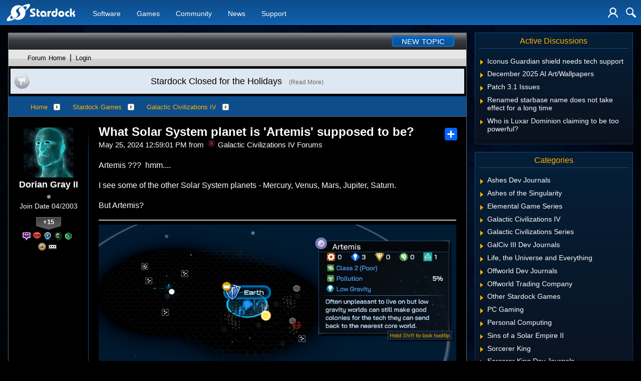

--- FILE ---
content_type: text/html; charset=utf-8
request_url: https://forums.stardock.net/528135/what-solar-system-planet-is-artemis-supposed-to-be
body_size: 91734
content:


<!DOCTYPE html>
<html>
<head id="ctl00_ctl00_Head1"><meta charset="utf-8" /><title>
	What Solar System planet is 'Artemis' supposed to be? &raquo; Forum Post by Dorian Gray II
</title><meta name="keywords" content="Dorian Gray II,Galactic Civilizations IV,Artemis,???&amp;nbsp;,hmm....,some,other,Solar,System,planets,Mercury,,Venus,,Mars,,Jupiter,,Saturn.,Artemis?,article,forum,post,forum post,blog,joeuser,skin,visual,style" /><meta name="description" content="What Solar System planet is &#39;Artemis&#39; supposed to be? &amp;raquo; Forum Post by Dorian Gray II &amp;raquo;  Artemis ???&amp;nbsp; hmm....  I see some of the othe" /><meta id="ctl00_ctl00_metaImage" property="og:image" content="" /><meta id="ctl00_ctl00_MetaViewport" name="viewport" content="width=device-width, initial-scale=1" /><base id="ctl00_ctl00__Base1" href="https://forums.stardock.net/"></base><link href="/bundles/vendor/css?v=EkbcAGto1g_mxdJ-ZOTosWWoxxW8lWzRDPm4tYe0D3M1" rel="stylesheet"/>

	<link href="/bundles/themes/stardock.net/css?v=BZuYOEliQM51kHkKqan0qutgU6RETqbNl3qivxxpttk1" rel="stylesheet"/>

	
<script src="/bundles/master/js?v=H6ES2qGINu-UYTpBxmEeciQJ1unXMJ3NEg2Gl_477YU1"></script>

        <script src="/Scripts/jquery.signalR-2.2.2.min.js"></script>
        <script src="/Scripts/jquery.countdown.min.js"></script>
        <script src="/sockets/hubs"></script>
	
	<link rel="icon" type="image/png" href="/Themes/stardock.net/images/icon.png" />
	<script src="/bundles/themes/stardock.net/js?v=OoBCHSxbcy7GCz4LAOsXfv66mmZ_z7ha7u6fVFvcTow1"></script>


	<script type="text/javascript" src="https://www.stardock.com/js/fastspring.js"></script>
	
	<script src="/bundles/pages/post/js?v=REJ46oxI-G8SHloEY7HhHClLXkO6OR1Ff92T9SxPDoM1"></script>

	<meta property="og:site_name" content="Galactic Civilizations IV Forums" />
<meta property="og:url" content="http://forums.galciv4.com/528135/page/1/" />
<meta property="fb:app_id" content="255328571219529" />
<meta property="og:type" content="article" />
<meta name="twitter:domain" content="forums.galciv4.com">
<meta name="twitter:card" content="summary_large_image" />
            <meta name="twitter:site" content="@Stardock" />


	<!--[if lt IE 9]><script src="//html5shiv.googlecode.com/svn/trunk/html5.js"></script><![endif]-->
	<!--[if lte IE 7]><script src="js/oldbrowser/warning.js"></script><script>if(!getCookie('oldbrowsernotice') == '1'){window.onload=function(){e("js/oldbrowser/")}}</script><![endif]-->
	
		<!-- Global site tag (gtag.js) - Google Analytics -->
		<script async src="https://www.googletagmanager.com/gtag/js?id=UA-3744570-19"></script>
		<script>
			window.dataLayer = window.dataLayer || [];
			function gtag() { dataLayer.push(arguments); }
			gtag('js', new Date());

			gtag('config', 'UA-3744570-21');
			gtag('config', 'UA-3744570-26');
		</script>
	  
	<!-- Facebook Pixel Code -->
	<script>
	!function(f,b,e,v,n,t,s){if(f.fbq)return;n=f.fbq=function(){n.callMethod?
	n.callMethod.apply(n,arguments):n.queue.push(arguments)};if(!f._fbq)f._fbq=n;
	n.push=n;n.loaded=!0;n.version='2.0';n.queue=[];t=b.createElement(e);t.async=!0;
	t.src=v;s=b.getElementsByTagName(e)[0];s.parentNode.insertBefore(t,s)}(window,
	document,'script','https://connect.facebook.net/en_US/fbevents.js');
		fbq('init', '1995548234069087');
		fbq('track', 'PageView');
	</script>
	<noscript><img height="1" width="1" style="display:none"
	src="https://www.facebook.com/tr?id=1995548234069087&ev=PageView&noscript=1"/>
	</noscript>
	<!-- DO NOT MODIFY -->
	<!-- End Facebook Pixel Code -->
	
	<!-- X -->
<link rel="canonical" href="https://www.galciv4.com/article/528135/what-solar-system-planet-is-artemis-supposed-to-be" /><script type="text/javascript" src="/js/base.ann.js" ></script>
</head>
<body id="ctl00_ctl00__Body" data-site-account-type="44">
	
		<script>window.twttr = (function(d, s, id) {
		  var js, fjs = d.getElementsByTagName(s)[0],
			t = window.twttr || {};
		  if (d.getElementById(id)) return t;
		  js = d.createElement(s);
		  js.id = id;
		  js.src = "https://platform.twitter.com/widgets.js";
		  fjs.parentNode.insertBefore(js, fjs);
 
		  t._e = [];
		  t.ready = function(f) {
			t._e.push(f);
		  };
 
		  return t;
		}(document, "script", "twitter-wjs"));</script>
	
	
		<div id="fb-root"></div>
		<script>(function(d, s, id) {
		  var js, fjs = d.getElementsByTagName(s)[0];
		  if (d.getElementById(id)) return;
		  js = d.createElement(s); js.id = id;
		  js.src = "//connect.facebook.net/en_US/sdk.js#xfbml=1&version=v2.8";
		  fjs.parentNode.insertBefore(js, fjs);
		}(document, 'script', 'facebook-jssdk'));</script>
	
	<div id="popupparent"></div>
	<div id="popup">
		<div class="popupcontent">
			<div class="popupborder">
				<img id="popupclose" src="/images/Base/space.gif" alt="close" />
				<p id="popuptitle"></p>
				<p id="popupbody"></p>
			</div>
		</div>
	</div>

	<form method="post" id="aspnetForm">
<div class="aspNetHidden">
<input type="hidden" name="__EVENTTARGET" id="__EVENTTARGET" value="" />
<input type="hidden" name="__EVENTARGUMENT" id="__EVENTARGUMENT" value="" />
<input type="hidden" name="__VIEWSTATE" id="__VIEWSTATE" value="e4kf2ycL5U9GNTANRSIg7GbdrnJd6HHRQftpKywybXs0TD/p9FSKZqTGCsfLrynggvxReuHq09AoRqy/fPPrnX8t/wzkbYbc4pFKmfyzGoGNLp2D+iwj+01UlewbPCJn0WcVJdo2pvr02GVRKtbzvHFQKR1lS99F5OOtJ7pD1WcLti0+dahpBS9yMg94Xl+Bex/xB3u+rx15t90mQiUSZp3owdIcebozK9iHwuYavvNEKJKLmgec6wUqjElL+OiJ4wKVz72RoZXDisLk/o1tZCAOLS7KNDV0/fRWiUOyBTkDd8rV21uFL3Bodi8ocrN5L+MsO1ymd980vjNO5jXuwtMXPRWpeIPMxCu11kaQhGNyYpTpdUVCd2p4DIc5BijUkxOAmOIprO0LGJ3tiVsurnK86+PFAWNhr3xouGJMeX9RAP2iycM5yV5KJugDkq2XuchmsHczPBH0KF1DOvQPBkX2eKzUJJ5fIdOH/NbTirQcQnPORhaw1bhDYfrV236qqG8OfaBKUagppJYYPfrGpZOcVFYFYyeOFaWTBeMiSlDYGEVx7IyQar+fudDAyLGn5G/N1UBPF8aTDogFIrVq013wQY6Ny+FUKYArbfLLZfuFi780rSN+Goc9CJ1SGp997LLiBkPoS1WZWt/dPqrT5l4tVOHCmb0aif5QEq/QHC7sKN0Vl+DyU6cGW8Th/KvkB0sdq1Sa610AipM2WX/qDpKy7hYBmPmadbgm0tlLB1DIAmcdcaao2slEHt4GybY/GJWC91It/+uF31PUWYuCG/RlErepnYukTXriC1qKHTvfklKVR+SeLxFAncObTocBUbYKw8GMEj3/MGwkoDdJcQ0qTMim3G9rN9JDPzA/mFI+e4ni38VTPyn2ks0+snTRKjp4cz9nvQSI6RWt8X+OtHPIsSjNmD5iJQf7S++5R9cqWIJJGy0uEBrWvPXhCROal80yYaFjgNZyZL6eY8xYzBJebehzOL1aGKUIwvwthefuCiDfuTZ2s1861qM/zO1O0hgmiipb3XYI5vVA/7COn2WqjjdfPQB8huWKWNkxtnh2GBIx63wNlF3RvonmklsAyKKok+6KkZiccpG/mSf72PowY+UBrBbDvrMFhY1cMui/VLSAjGy2BreOrlbj8Npo6mCi9/tFl6H0Jx7vJd4o6rd/cP25ZdSkw45jN1Y74JunMR6pFDjLxcM37MsmcTBhLbPeJe5CB0R2nlN4OknFz6qyoGT1V0TECMqNpBoBIHndGCQcSEoRhb9pHgS7tTIX9iv8QrmbIOy3B+PCsT1TAJrJeKyp//83eUzOZbwJI4kdBkwxM7PtPWIOUoJqaTZbe/kD5zBCW/FpzSLqXiDhate0wcbyNmWf20ntbbOvjVY1UT/0lfjVaLNg9bjXrHfoYrQzb/oSxpkX5W/fXPctVWixd6IAHS7hBFzTTU0mX/7rQ5k+KRqUCEPvk1Ts0onU/IStc0vIA6qdTKsVWB4MZtcL0mCwiN5ei7De4BZ51qyCRe/WMUkht568DBa6ScOEqIKjiXJuYZuHxt2aH/OF1X0N1irs0Z0noN/U0Mtxrx0M7buRAuaFa0Pv9OXmmkP3J51sOFsd0KUugaiXVPSS98TCMekF97ezO0QOWSY05zys6hf1qw3+slwpjexG3zCKSrvedhQqb5053KPefF+ZGZbmvDKBJW4TxcmwkOwJuNMJeY5J4Dl6/HBgeHSe9L4DCUSb40qy67rhPtGTYaoKltlNTAh/wR+XT2s0pvMo1QSZEopV8fJA3pSwSKqV9+qoESF5pih2qPl1fV4026UxiXGsknlizMGoMnpxlw7AX9i5HmEonYM682GA7IbCHt1+B9Owd2A040iicsCmETdzdpytKhZOZW0tJoboopC3voQNBz06gzOXUaiWckPijXv9BfkNLlia1bFlAnHRIFvDqSXC/eG2Aijseuj+0NOBEIn4s9iXj9xGGyxTxteF2w3tzmPgzJ36mTwr+pbdlKSnSdvWzjMJjwnJDjCRAyMIpQGY3sY8TpJQi8qWicvRgMREx/A76fJltuDkrJ6606IYQq90G6EarqkLGzRDhBMUhFxyJvGDGhRRkgNQMDbDjADrWhr+zB1GlwS9iQ9VTpdoLlG+TUyGg7jp4YTPjW5Inkzl6cXBzjJM4q26gKx2WyhR5NQ6+w2QwVpuG77Yg1Y1vpYrzeotQqqCQwjjF/2j7Tc+ZpPwbdkA3K+ZjzMNFWfpZSePqlaZSk1rbz/z61UyWmYBHby/bzBy8wk6+Xb1BeHTxyI/TbPxlcz8LFi3ltA9ICpCNbLQxzhcsSXMCVlJcfsBuAVYY8km/pD9G3oSevd+P9Cs8bxW4WNhbe83y58qIh/7p5SeUmsINMpfzdr4w1SKcb9RkP2rjv5qzAz2LFsCQdmiingH4dhU58f4ng5saAA0/KdbDljqQllu4uGaMcNaMSX3fhRUYDVPvGLdZxh7X88QHsI59srJUvcDwJ2XlwK8sstTLXJpPFNWfecyAdXmTLJlN081AgeAaLHrVHF+LRG6hvxvplV1jsOnPmm6XaGTXbs+m8Br18h0EpyBX+TLAKKbHcvCVzLAFqbaImE2YbudNimZ4i9ERM9/0tm5kJFBFK7ViO9Xh0cF3BpkTBMC2AXvC0uJXIfBZFzkaTxKg3KRt2kObfMJtMlZb4M+kuKryBMff3X12VAsn0/rtTLkpRrUYz1UkSm7Zc4nKCwYOziO3dPsq/[base64]/gwOOHnprNoPEVBHjSDzN6sfeVVNpbTZbTFrbLHO7+Ed9Qcj3hcZL66IcaRExjLY5uQ8ActXi4rS9RtvGTg+MPCZgjsBPksjSjg0kKl/7MJZjuyB5iSPbgUc9kqaWTuT8anpSyHcSWWghc2JP+FSlnuJCaaWOeKvBMsfCt5DY/dmsT1FJa+FLJyLFYrIQQnX8nmy2wch0ya7UkkzmsGIY8FE2OB4VFYwQstQAmie4egFBloYMLb1togD8MB8MC4/2hqagDpN/bpbMdgzu/rBVyx6nuayPWiCz6/PS5Q1ZXulsKHpfagfQq1Mmy1K/fQtWMdZRe0QTAMBKDLj+9d76DODJtPVpxvyMc1BfgKGbIhrCNyHGEZQyujASMwybRcjWe84we6WIqvwGnP5qoNPKMs+VtyRUmVmKdiN8sdgsKWBv5X/dIPm621kTWC69UoUqMaxzTVCKgm3Cv4y6v84xGLFivNTQhKLNf7MTQwgaUGNKU77ia//5E2XxxlnSIYu1yPiBGcTChcSNa1t9LJ4XyRD7I1FsdAPtowMrlfyVU/QJO0vDiwJPmY0i0l+Lx2ZbA7U4Sx3LQMKOkfYVcHtLDVZchVkA2RAN+KRvsTspepVEqbKZE8n8gDGZp94mL0P+Q16OqKjbE/gQIgQDe3w6Zet2o2vuTm4CJtuutjnSWwmzmE39HhM3U4bxutAYx0oSMNQaaXVk7J+58Sx0iMbIVb4YqY+/uEUU4SgwSAIxZIIJhpSYPxI8zEnRk6BnnqRcTSar47BRqA1Bo8QPpuWqA/ZNKaxgRCQlqPv5wA8S+2NU/X9emZGnI5tKHBsS8ed4rupP5s+njb87r9SEL4SZaGqR9uQqXZSVH/9sK/64kABFlpQnvVXNvLZSW6sZUgtsgRMWXYqyq14kmDNCXOZ94jhF4dZ5I0pTvCK9+kIVm0HmqoFLZIe6+3MGMjHvNxz/akQAcG3+EqTewCmUvbuYJMHE+Wum/1RYqiVv8Hv5Yj6M0NVkaIo9XprForXpdDpo9tUuClDyG5SxWl1FRrYNZbu/BG3fq9tVJQ0lfH5OFYQbq2lqlts/amQi/4fOmNiTg6oRhqws3K5FQv1V1XOiCV7zg6SddqZqeULv0cWYHBViUTSzPZxjvutSOCIn3yLWzLO9Sb3SJyIT5PCaUsmmaWC0kcDxqkRATrp+bHgUB2FH5k5Tsxe1yBf2zUaPVNzzw54YZ163GmtYC2p/immcC4BPysd5FmEe8jjEEw4/YCkjvXVVGDGWREDjNzVE97aMu9RlIdxG/6EyIMPF7PNaqVkE73zuKZlJIN9x9no3ewb5WPBGPj57qzo3jMGLeC/p5N4gdO2HcZ0LXFaI8bh7oTSSDbAZKcMyoWDT4lpf5PzZJ/vi0bSdCgl7B8WJpcIhKUkLL7Cajfva4a27ZQQ4zjU4O/446oPYrU1F3OAHRNkfNyTF0jl2AYOBdn8XOCMI/jRwPN5VuFlwjbYo7YHsycA4ZFHQOvn0PKEQ0NCvBF1j4hIC2Gs0Iq/86dEs46D7eXV6VUVQIuN0qWvpUkulESgSePs99+gH/D39s9ilXWMOoOTxHyGAmxtLv5nDCsJ02KieciieopOWVDHf/PdH8NiP1UQqN08r6TM0dtNr07hLZCk84V4ZZNlD28qS6PhF1lgMMKUCjwE5JEbj3g9sfDlZC+xBE/GgzFmsGuOUyDtWHSFjAczvSN2AmTHaN7OIgQu97NOw1eshc0PaGimoRTchr34QNbIr4osajLcm8YI3ePbPv+OhwUst4Gg7kZUIdd/eAGXIkY6+0Bb4ENNOPdHyQ/rv3ZDIlEiGDIu3V7nAINScWAhCvl3yWrQ0/ROiPHXhESXL30IZmixw1O91wMQL1982Pgfl8eMtvnFf+pmzmzgyV0jXQPJzYRAf3aXQb/t9+T67Y8HzvCYwUEeMKp00kppB7dBY7Kx9StfpFxW9WFrjD9iw/ajczil+iHMVI1gkUQCRqFH2aj50vKqHTnZNBTWxOFZvmTOuIQRF79iPvSEZo+x64B1wr2owg0B7hThj3shkH3Nn2vyp0Hw6qcBJkG5JDpYcdwyZXUIVzTk/RIF6v9ugRZ0snR8H5FP5RT+NH73/18gp+3SsI3Yk+6nXC8VbzuGSlpQt0Fbj+W7+mysK6N1wGXoCAcH9h39IQeKHD5dhWClAY5KjWw5j7/zX6yzbeTE8cUPA8MVD0QwtcLcmP4mu5hlF/047r54nIb+/dcT8xZBw/kMa0LdcHIixGLwpbbtN95UmPkZUPAWJ6SWGwZi6PSinci9afcgkpoC4Z1QltmpzYXok/[base64]//Y0aMvY4DcgLwbx1Be6DTbnddGhjtB5+dDBZfE863wSVPkIJjdP9fFro1u9H7oeQW3Yu4LCEknLO+jXUObh7gyVYqU26VqLNL14jsO2ezOASJE5dsS/fm8jJ6dDoEJ1tWmO9z8Shs7BYNpzS/9i3f12Miv3LcfMUZ40hWpBPl2JJgknjFqpP2vx4v8KV4mujB3c9FzH4X7iZP5lpJj3F+L8kHF7UBkWBGnrWHX3H2MzfZmbeLAnRvKqDScpesKqUOciL0XaP5/cWH9MBO0aswLgYs5SUBEo98dL/Q6qa2dGjHlZZPaHO0cw/B8cxhQ+9gNSbLla5qd0pfn/9zwY9754ocer/HxIV6KAiwmGRmr0yaAQNvooBGioKYT7KM8kviQww9173MV+MstNRP1LTv3qTnaOnUIg/WZ" />
</div>

<script type="text/javascript">
//<![CDATA[
var theForm = document.forms['aspnetForm'];
if (!theForm) {
    theForm = document.aspnetForm;
}
function __doPostBack(eventTarget, eventArgument) {
    if (!theForm.onsubmit || (theForm.onsubmit() != false)) {
        theForm.__EVENTTARGET.value = eventTarget;
        theForm.__EVENTARGUMENT.value = eventArgument;
        theForm.submit();
    }
}
//]]>
</script>


<script src="/WebResource.axd?d=pynGkmcFUV13He1Qd6_TZIZyGn1pfqXtRqDftAaMEr_1NpIWICzE-wnJt_aPlZmKhuLSSA2&amp;t=638285921964787378" type="text/javascript"></script>


<script type="text/javascript">
//<![CDATA[
Base.site = {"BaseHref":"/","Name":"Stardock Games Forums","Domains":["forums.stardock.net","forumslocal.stardock.net"],"Theme":"Stardock.net","ThemeMode":1,"Title":"Stardock Games Forums","MetaDescription":"","MetaKeywords":"","MetaOGImage":"","SiteAccountType":44,"DomainName":"stardock.net","MainForumDomain":"forums.stardock.net","CSECreator":"002955119647594963108","CSEID":"irhc2iljf2n","SpecificStardockAds":"","GoogleAnalyticsId":"UA-3744570-21","MasterPage":"~\\Themes\\Stardock.net\\Base.master","BrowserMode":false,"CurrentDomain":"forums.stardock.net","EmailTemplate":"Stardock_Net_wwwEmail.html","SortOrder":1};//]]>
</script>

<script src="/ScriptResource.axd?d=NJmAwtEo3Ipnlaxl6CMhvk2YjPIO9PY_oVjrTo3DaWNl8tX0S-6zqDcGwA5_vz-CFWJUhpeOwYBbKzcqYybXjUO5IVWbVC_RF7Ku5aQvNr8D5KcYNh-30eolm345i-Z9JLyVJ_1kRgsXfzCrcR6uY_cQ0rA1&amp;t=13798092" type="text/javascript"></script>
<script src="/ScriptResource.axd?d=dwY9oWetJoJoVpgL6Zq8ONMcBWI1SUsa-raG-iUAqwqQiL_wJLNEk49MvkPnR_00SzjrF3QtsHEjQ7iYVjQmXVlkMV-gd4gnk4zo7aiKsaT0VP38m5DzSXDTbnmWkh49BuHMIPBX3ty4Z0KG0kwkdyHRHt41&amp;t=13798092" type="text/javascript"></script>
<script src="/ws/ForumService.asmx/js" type="text/javascript"></script>
<script src="/ws/Subscriptions.asmx/js" type="text/javascript"></script>
<div class="aspNetHidden">

	<input type="hidden" name="__VIEWSTATEGENERATOR" id="__VIEWSTATEGENERATOR" value="AD7AD114" />
	<input type="hidden" name="__EVENTVALIDATION" id="__EVENTVALIDATION" value="9h94+aqFK45RWl5upqRULv5T2FlR+hg6+92nsaSHWPJX8vHYI26mac3vts1NamzLNSf3qOhu6z15X4QjaUDmWdyRL5HmZdUqkMtmJKrgm3FiMBvRtp+qS/K6ghg1uZq+LQmmE6/UEeIUXvSozl9WZpZlFbYthee+2mc7Qju4UYsby83NbTqzcy2JDz+wHypv0tnn+54+FYXKTwqpfExGb4QMiNzmcvASvckqgXrhylV5pjFB/HVWR2Zpa9j0kHItO12Vx3SiLapYuwol5Tx3h91W/JQ=" />
</div>
		
    <header>
		<div class="container">
			<input class="nav-trigger" id="nav-trigger" type="checkbox" />
			<label for="nav-trigger">
				<img alt="Menu" src="//www.stardock.com/games/images/nav/hamburger-icon.svg" />
			</label>

			<a class="logo" href="//www.stardock.com/" title="Stardock Logo">
				<img alt="Stardock Logo" src="//www.stardock.com/games/images/nav/stardock-logo.svg" />
			</a>
            <!--<a class="logo" href="//www.stardock.com/" title="Stardock Logo">
				<img alt="Stardock Logo" src="//www.stardock.com/images/str_logo_30years.svg" style="height:49px;" />
			</a>-->
            <!--<a class="logo" href="https://www.stardock.com/" title="Stardock Logo">
				<img alt="Stardock Logo" height="49" style="height: 49px;" src="//www.stardock.com/images/str_logo_stacked_whiteonblue.svg" />
			</a>
			<a href="https://www.stardock.com/anniversary/" class="anniversary" style="margin: 0 0 0 3px;">
				<img alt="Stardock 25th Anniversary" src="//www.stardock.com/images/30_years.svg" />
			</a>-->
			<nav>
				<span class="dropdown">
                    <a class="navlink" href="//www.stardock.com/products/">Software</a>
					<span class="submenu">
                        <span class="submenuprod">
                            <a href="https://www.stardock.com/products/odnt/" style="background-image: url('//www.stardock.com/images/sd2017/odnt.png')"></a>
                            <span>
                                <a class="prodname" href="https://www.stardock.com/products/odnt/"><strong>Object Desktop</strong></a>
                                Windows productivity Suite<br />
                                <a class="link" href="https://www.stardock.com/products/odnt">For Home</a>&nbsp;&nbsp;|&nbsp;&nbsp;<a class="link" href="https://www.stardock.com/products/odnt/business/">For Business</a>
                            </span>
                        </span>
                        <span class="submenuprod">
                            <a href="https://www.stardock.com/products/start11/" style="background-image: url('//www.stardock.com/images/sd2017/start11.png')"></a>
                            <span>
                                <a class="prodname" href="https://www.stardock.com/products/start11/"><strong>Start11</strong></a>
                                Customize Start Menu &amp; Taskbar<br />
                                <a class="link" href="https://www.stardock.com/products/start11/">For Home</a>&nbsp;&nbsp;|&nbsp;&nbsp;<a class="link" href="https://www.stardock.com/products/start11/#business">For Business</a>
                            </span>
                        </span>
                        <span class="submenuprod">
                            <a href="https://www.stardock.com/products/fences/" style="background-image: url('//www.stardock.com/images/sd2017/fences5.png')"></a>
                            <span>
                                <a class="prodname" href="https://www.stardock.com/products/fences/"><strong>Fences</strong></a>
                                Organize desktop apps &amp; files<br />
                                <a class="link" href="https://www.stardock.com/products/fences/">For Home</a>&nbsp;&nbsp;|&nbsp;&nbsp;<a class="link" href="https://www.stardock.com/products/fences/#business">For Business</a>
                            </span>
                        </span>
                        <!--<span class="submenuprod">
                            <a href="https://www.stardock.com/products/desktopgpt/" style="background-image:url('//www.stardock.com/images/sd2017/desktopgpt.png')"></a>
                            <span>
                                <a class="prodname" href="https://www.stardock.com/products/desktopgpt/"><strong>DesktopGPT</strong></a>
                                AI-enhanced workflow tools<br />
                                <a class="link" href="https://www.stardock.com/products/desktopgpt/">For Home</a>&nbsp;&nbsp;|&nbsp;&nbsp;<a class="link" href="https://www.stardock.com/products/odnt/business/#desktopgpt">For Business</a>
                            </span>
                        </span>-->
                        <span class="submenuprod">
                            <a href="https://www.stardock.com/products/connectionexplorer/" style="background-image:url('//www.stardock.com/images/sd2017/connectionexplorer.png')"></a>
                            <span>
                                <a class="prodname" href="https://www.stardock.com/products/connectionexplorer/"><strong>Connection Explorer</strong></a>
                                See every connection<br />
                                <a class="link" href="https://www.stardock.com/products/connectionexplorer/">Learn More</a>&nbsp;&nbsp;|&nbsp;&nbsp;<a class="link" href="https://www.stardock.com/products/connectionexplorer/#purchase">Buy Now</a>
                            </span>
                        </span>
                        <span class="submenuprod">
                            <a href="https://www.stardock.com/products/multiplicity/" style="background-image: url('//www.stardock.com/images/sd2017/multiplicity.png')"></a>
                            <span>
                                <a class="prodname" href="https://www.stardock.com/products/multiplicity/"><strong>Multiplicity</strong></a>
                                Control multiple PCs seamlessly<br />
                                <a class="link" href="https://www.stardock.com/products/multiplicity/">For Home</a>&nbsp;&nbsp;|&nbsp;&nbsp;<a class="link" href="https://www.stardock.com/products/multiplicity/#comparison">For Business</a>
                            </span>
                        </span>
                        <span class="submenuprod">
                            <a href="https://www.stardock.com/products/groupy/" style="background-image: url('//www.stardock.com/images/sd2017/groupy2.png')"></a>
                            <span>
                                <a class="prodname" href="https://www.stardock.com/products/groupy/"><strong>Groupy</strong></a>
                                Bring tabs to every app<br />
                                <a class="link" href="https://www.stardock.com/products/groupy/">For Home</a>&nbsp;&nbsp;|&nbsp;&nbsp;<a class="link" href="https://www.stardock.com/products/groupy/#business">For Business</a>
                            </span>
                        </span>
                        <span class="submenuprod">
                            <a href="https://www.stardock.com/products/deskscapes/" style="background-image: url('//www.stardock.com/images/sd2017/deskscapes.png')"></a>
                            <span>
                                <a class="prodname" href="https://www.stardock.com/products/deskscapes/"><strong>DeskScapes</strong></a>
                                Animated desktop backgrounds<br />
                                <a class="link" href="https://www.stardock.com/products/deskscapes/">Learn More</a>&nbsp;&nbsp;|&nbsp;&nbsp;<a class="link" href="https://www.stardock.com/products/deskscapes/#purchase">Buy Now</a>
                            </span>
                        </span>
                        <span class="submenuprod">
                            <a href="https://www.stardock.com/products/objectdock/" style="background-image:url('//www.stardock.com/images/sd2017/objectdock3.png')"></a>
                            <span>
                                <a class="prodname" href="https://www.stardock.com/products/objectdock/"><strong>ObjectDock</strong></a>
                                Animated dock for shortcuts<br />
                                <a class="link" href="https://www.stardock.com/products/objectdock/">Learn More</a>&nbsp;&nbsp;|&nbsp;&nbsp;<a class="link" href="https://www.stardock.com/products/objectdock/#purchase">Buy Now</a>
                            </span>
                        </span>
                        <span class="submenuprod">
                            <a href="https://www.stardock.com/products/windowblinds/" style="background-image:url('//www.stardock.com/images/sd2017/wb11.png')"></a>
                            <span>
                                <a class="prodname" href="https://www.stardock.com/products/windowblinds/"><strong>WindowBlinds</strong></a>
                                Personalize taskbar &amp; windows<br />
                                <a class="link" href="https://www.stardock.com/products/windowblinds/">Learn More</a>&nbsp;&nbsp;|&nbsp;&nbsp;<a class="link" href="https://www.stardock.com/products/windowblinds/download">Buy Now</a>
                            </span>
                        </span>
                        <span class="submenuprod" style="display:none;">
                            <a href="https://www.stardock.com/products/cursorfx/" style="background-image:url('//www.stardock.com/images/sd2017/cfx.png')"></a>
                            <span>
                                <a class="prodname" href="https://www.stardock.com/products/cursorfx/"><strong>CursorFX</strong></a>
                                Customize your Windows cursor<br>
                                <a class="link" href="https://www.stardock.com/products/cursorfx/">Learn More</a>&nbsp;&nbsp;|&nbsp;&nbsp;<a class="link" href="https://www.stardock.com/products/cursorfx/download">Buy Now</a>
                            </span>
                        </span>
                        <a href="https://www.stardock.com/products/">
                            <strong>View All Software Products</strong>
                            <span>Discover our productivity and customization tools.</span>
                        </a>
                        <a href="https://www.stardock.com/corporatesolutions/">
                            <strong>Corporate Software Solutions</strong>
                            <span>Increase productivity, design intelligent controls and reinforce branding with our enterprise products.</span>
                        </a>
                    </span>
				</span>
				<span class="dropdown">
                    <a class="navlink" href="//www.stardock.com/games/products">Games</a>
					<span class="submenu">
						<a href="https://www.galciv4.com/" style="background-image:url('//www.stardock.com/images/sd2017/gc4.png')">
                            <strong>Galactic Civilizations</strong>
                            <span>Discover new adventures and rule the galaxy your way in this 4X space strategy game.</span>
                        </a>
						<a href="https://www.sinsofasolarempire2.com/" style="background-image:url('//www.stardock.com/images/sd2017/sins2.png')">
                            <strong>Sins of a Solar Empire II</strong>
                            <span>Battle for galactic dominance in this real-time 4X strategy game with unrivaled scale!</span>
                        </a>
						<a href="https://www.stardock.com/games/starcontrol/" style="background-image:url('//www.stardock.com/images/sd2017/sc.png')">
                            <strong>Star Control</strong>
                            <span>Command Earth's first interstellar starship to save the planet from hostile alien empires.</span>
                        </a>
                        <a href="https://www.elementalgame.com/" style="background-image:url('//www.stardock.com/images/sd2017/ele.png')">
                            <strong>Elemental: Reforged</strong>
                            <span>Create a character and lead your civilization in this reimagined remaster of the epic, turn-based fantasy strategy game.</span>
                        </a>
						<a href="https://www.ashesofthesingularity.com/" style="background-image:url('//www.stardock.com/images/sd2017/ashes2.png')">
                            <strong>Ashes of the Singularity II</strong>
                            <span>Command vast armies and seize control of the solar system in this massive RTS game set in a post-human world.</span>
                        </a>
                        <a href="https://www.offworldgame.com/" style="background-image:url('//www.stardock.com/images/sd2017/otc.png')">
                            <strong>Offworld Trading Company</strong>
                            <span>Mars has been colonized, and Earth's corporate titans fight to dominate this new market.</span>
                        </a>
						<a href="https://www.stardock.com/games/products">
	                        <strong>All Games</strong>
	                        <span>Check out our complete catalog of award-winning games.</span> </a>
	                    <a href="https://www.stardock.com/games/">
	                        <strong>Community</strong>
	                        <span>Stay up-to-date with game news and dev journals.</span></a>
	                    <a href="https://www.stardock.com/metaverse/" style="display:none;">
	                        <strong>Metaverse</strong>
	                        <span>See how you rank against other players in your favorite games.</span></a>
	                    <a href="https://www.stardock.com/wikis/" style="display:none;">
	                        <strong>Wikis</strong>
	                        <span>Immerse yourself in game lore, tutorials, and more.</span>
	                    </a>
					</span>
				</span>
				<span class="dropdown">
                    <a class="navlink" href="//www.stardock.com/games/">Community</a>
                    <span class="submenu2">
                        <a href="https://forums.stardock.com/forum/175">
                            Software
                        </a>
                        <a href="https://forums.stardock.net/forum/171">
                            Games
                        </a>
                        <a href="https://discord.gg/stardock">
                            Discord
                        </a>
                        <a href="https://www.stardock.com/wikis/">
                            Wikis
                        </a>
                        <a href="https://www.wincustomize.com/">
                            WinCustomize
                        </a>
                    </span>
				</span>
				<!--<span class="active"><a href="//www.stardock.com/forums/">Forums</a></span>-->
			    <span><a href="https://www.stardock.com/news/">News</a></span>
				<span><a href="https://www.stardock.com/support/">Support</a></span>
                <span class="mobileonly"><a href="https://forums.stardock.com/">Forums</a></span>
			</nav>
			<div class="icons">
				
				
					<a class="login-trigger" href="/signin-oidc" title="Login"><img alt="Account" src="//www.stardock.com/games/images/nav/user.svg" /></a>
				

				<a style="display:none;" href="#" id="cart-trigger" title="Shopping Cart" data-fsc-action="ViewCart"><img alt="Cart" src="//www.stardock.com/games/images/nav/shopping_cart.svg" /><span></span></a>

				<a href="//www.stardock.com/search" id="search-trigger" title="Search Stardock"><img alt="Search" src="//www.stardock.com/games/images/nav/magnifying_glass.svg" /></a>
				<div class="menu" id="search-form">
					<input id="search-text" placeholder="Looking for something?" type="text" />
					<button>Search</button>
				</div>
			</div>
		</div>
	</header>

	<!--<div class="page-alerts">
		<a id="twitch-online" style="display:none" href="https://www.twitch.tv/stardock/" target="_blank" onclick="trackOutboundLink(this.href, this.target); return false;">
			<div>
				<img src="Themes/Stardock.net/images/GlitchIcon_white.png" />
				Live Now On Twitch.tv
			</div>
		</a>
	</div>-->

	<div class="body">
		<div class="forum">
			
<div class="forumhead">

	
		<div class="top">
			
<div class="login" id="login">
	

</div>

			<div class="search">
				<a href="/newpost/forum/1213" id="ctl00_ctl00__Content__Header__CreatePost_A" class="button newpost noeffect"><span>New Topic</span></a>
			</div>
		</div>
	

	

	

	
		<div class="bottom">
			<div class="links">
				<div class="l">
					<a href="/">Forum Home</a> | 
                        
						<a href="/signin-oidc">Login</a>
					
				</div>
			</div>
		</div>
	

	

</div>





		<div class="annhead">
	
		<div id="ctl00_ctl00__Content__Header__RepeaterAnnouncement_ctl01__Announcement__Div" class="announcement">
	<div class="content">
		<div id="ctl00_ctl00__Content__Header__RepeaterAnnouncement_ctl01__Announcement__Title" class="title">Stardock Closed for the Holidays</div>
		
			<div class="readmore">(<a href="#" data-action="popup">Read More</a>)</div>
		
	</div>

	<div id="ctl00_ctl00__Content__Header__RepeaterAnnouncement_ctl01__Announcement__Popup" class="forum_popup" title="Stardock Closed for the Holidays">
	
		<div class="header">
			<div class="author">by <a id="ctl00_ctl00__Content__Header__RepeaterAnnouncement_ctl01__Announcement__Popup_Author" href="/user/7349154">Abisnabidam</a></div>
			<div class="expires">Jan 5, 2026 12:03</div>
		</div>
		<div class="content">
			<p>Stardock will be closed for the holidays starting on December 22d and we will be returning on January 5th. We will be monitoring support tickets and forums during this time but expect delays in responses during this time.</p>
<p>Happy Holidays!</p>
		</div>
	
</div>
</div>

	
		</div>
	

			
	<div class="breadcrumbs">
		

<ul>
	
			<li>
				<a id="ctl00_ctl00__Content__Content__BreadCrumbsTop__RepeaterBreadcrumbs_ctl00__Link" href="/">Home</a>
				
				<a id="ctl00_ctl00__Content__Content__BreadCrumbsTop__RepeaterBreadcrumbs_ctl00__DropDown__DropMenu" class="menu glyph rightarrow" data-categories="{&quot;Header&quot;:&quot;Home&quot;,&quot;Links&quot;:[{&quot;Name&quot;:&quot;Stardock Games &quot;,&quot;Url&quot;:&quot;/forum/171&quot;},{&quot;Name&quot;:&quot;Everything Else&quot;,&quot;Url&quot;:&quot;/forum/412&quot;}]}" href="/#"></a>
			</li>
		
			<li>
				<a id="ctl00_ctl00__Content__Content__BreadCrumbsTop__RepeaterBreadcrumbs_ctl01__Link" href="/forum/171">Stardock Games </a>
				
				<a id="ctl00_ctl00__Content__Content__BreadCrumbsTop__RepeaterBreadcrumbs_ctl01__DropDown__DropMenu" class="menu glyph rightarrow" data-categories="{&quot;Header&quot;:&quot;Stardock Games &quot;,&quot;Links&quot;:[{&quot;Name&quot;:&quot;Ara: History Untold&quot;,&quot;Url&quot;:&quot;/forum/1249&quot;},{&quot;Name&quot;:&quot;Ashes of the Singularity&quot;,&quot;Url&quot;:&quot;/forum/1107&quot;},{&quot;Name&quot;:&quot;Elemental Game Series&quot;,&quot;Url&quot;:&quot;/forum/1005&quot;},{&quot;Name&quot;:&quot;Galactic Civilizations III&quot;,&quot;Url&quot;:&quot;/forum/1058&quot;},{&quot;Name&quot;:&quot;Galactic Civilizations IV&quot;,&quot;Url&quot;:&quot;/forum/1213&quot;},{&quot;Name&quot;:&quot;Offworld Trading Company&quot;,&quot;Url&quot;:&quot;/forum/1074&quot;},{&quot;Name&quot;:&quot;Other Stardock Games&quot;,&quot;Url&quot;:&quot;/forum/1146&quot;},{&quot;Name&quot;:&quot;Siege of Centauri&quot;,&quot;Url&quot;:&quot;/forum/1182&quot;},{&quot;Name&quot;:&quot;Sins of a Solar Empire&quot;,&quot;Url&quot;:&quot;/forum/402&quot;},{&quot;Name&quot;:&quot;Sins of a Solar Empire II&quot;,&quot;Url&quot;:&quot;/forum/1229&quot;},{&quot;Name&quot;:&quot;Star Control&quot;,&quot;Url&quot;:&quot;/forum/1053&quot;},{&quot;Name&quot;:&quot;Stardock Dev Journals&quot;,&quot;Url&quot;:&quot;/forum/1154&quot;},{&quot;Name&quot;:&quot;Events&quot;,&quot;Url&quot;:&quot;/forum/1155&quot;},{&quot;Name&quot;:&quot;Stardock Community Newsletter&quot;,&quot;Url&quot;:&quot;/forum/1188&quot;}]}" href="/#"></a>
			</li>
		
			<li>
				<a id="ctl00_ctl00__Content__Content__BreadCrumbsTop__RepeaterBreadcrumbs_ctl02__Link" href="/forum/1213">Galactic Civilizations IV</a>
				
				<a id="ctl00_ctl00__Content__Content__BreadCrumbsTop__RepeaterBreadcrumbs_ctl02__DropDown__DropMenu" class="menu glyph rightarrow" data-categories="{&quot;Header&quot;:&quot;Galactic Civilizations IV&quot;,&quot;Links&quot;:[{&quot;Name&quot;:&quot;GalCiv IV AARs&quot;,&quot;Url&quot;:&quot;/forum/1225&quot;},{&quot;Name&quot;:&quot;GalCiv IV Changelogs&quot;,&quot;Url&quot;:&quot;/forum/1219&quot;},{&quot;Name&quot;:&quot;GalCiv IV Dev Journals&quot;,&quot;Url&quot;:&quot;/forum/1215&quot;},{&quot;Name&quot;:&quot;GalCiv IV Early Access Feedback&quot;,&quot;Url&quot;:&quot;/forum/1214&quot;},{&quot;Name&quot;:&quot;GalCiv IV Events&quot;,&quot;Url&quot;:&quot;/forum/1217&quot;},{&quot;Name&quot;:&quot;GalCiv IV Modding&quot;,&quot;Url&quot;:&quot;/forum/1228&quot;},{&quot;Name&quot;:&quot;GalCiv IV Support&quot;,&quot;Url&quot;:&quot;/forum/1218&quot;},{&quot;Name&quot;:&quot;GalCiv News&quot;,&quot;Url&quot;:&quot;/forum/1216&quot;}]}" href="/#"></a>
			</li>
		
</ul>

		
	</div>
	
		<div class="post">
			<a name="post"></a>

			<div class="headertoolbar">
				<div style="display:none;" class="social">
					<a class="twitter-share-button" href="https://twitter.com/intent/tweet">Tweet</a>
					<div class="fb-share-button" data-layout="button"></div>
				</div>
			</div>
                <div id="ctl00_ctl00__Content__Content__PostContainer" class="postcontainer op" data-post-id="528135" data-post-data-id="3931878" data-author-id="639228" data-author-name="Dorian Gray II">
                    <div id="ctl00_ctl00__Content__Content__Secondary" class="postinfo secondary" title="Click to view original post" style="display:none;">
							  <div class="content">
									<div class="header2">
                                <h1 id="ctl00_ctl00__Content__Content__SecondaryHeadline" class="headline">What Solar System planet is &#39;Artemis&#39; supposed to be?</h1>
									</div> 
							  </div>
						  </div><div id="ctl00_ctl00__Content__Content__PostInfo" class="postinfo primary"> 
                        <div id="ctl00_ctl00__Content__Content__PostAuthor" class="menu">
                            <img id="ctl00_ctl00__Content__Content__ImageAvatar" class="avatar none" src="/images/Base/Space.gif" alt="Dorian Gray II" />
                            <div class="user">
                                <a href="../#" id="ctl00_ctl00__Content__Content__LinkUser" title="Click user name to view more options.">Dorian Gray II</a>
                            </div>
                            <div id="ctl00_ctl00__Content__Content__Rank" class="rank rank1" title="Rank: 1">
                            </div>
                            
                            <div class="joindate">
                                Join Date
								04/2003
                            </div>
                            <div class="honorific">
                                <span title="Stardock Community Title">
                                    
                                </span>
                            </div>
                            <a id="ctl00_ctl00__Content__Content__LinkKarmaCount" title="View Dorian Gray II&#39;s Karma" class="karma_badge noeffect" href="/karma/639228">+15</a>
                            
                            <img id="ctl00_ctl00__Content__Content__Badge__UserGroupImage" src="/images/base/space.gif" />
                            
                            <div id="ctl00_ctl00__Content__Content__AwardsSection" class="awards">
                                
                                        <img id="ctl00_ctl00__Content__Content__Awards_ctl00__AwardImage" title="Received 1,000 clicks from shared links to a single post" class="award small a_139" src="/images/spacer.gif" />
                                    
                                        <img id="ctl00_ctl00__Content__Content__Awards_ctl01__AwardImage" title="Active Commenter - Replied over 100 times" class="award small a_117" src="/images/spacer.gif" />
                                    
                                        <img id="ctl00_ctl00__Content__Content__Awards_ctl02__AwardImage" title="Attention Grabber - Received referrals from 50 websites, for single post" class="award small a_26" src="/images/spacer.gif" />
                                    
                                        <img id="ctl00_ctl00__Content__Content__Awards_ctl03__AwardImage" title="Aura - Gave 5 Karma" class="award small a_88" src="/images/spacer.gif" />
                                    
                                        <img id="ctl00_ctl00__Content__Content__Awards_ctl04__AwardImage" title="Novice Poster - Created 5 Posts" class="award small a_13" src="/images/spacer.gif" />
                                    
                                        <img id="ctl00_ctl00__Content__Content__Awards_ctl05__AwardImage" title="Liked - Received 5 Total Karma" class="award small a_35" src="/images/spacer.gif" />
                                    
                                        <a id="ctl00_ctl00__Content__Content__Awards_ctl06__MoreAwards" title="View all awards" class="moreawards" href="/user/639228/awards/"></a>
                                    
                            </div>
                            <div id="ctl00_ctl00__Content__Content__FounderAwardsSection" class="awards founders">
                                
                            </div>
                        </div>
                        <div class="content">
                            <div class="header2">
								<input name="ctl00$ctl00$_Content$_Content$_BaseArticleLink" type="hidden" id="ctl00_ctl00__Content__Content__BaseArticleLink" value="/528135/what-solar-system-planet-is-artemis-supposed-to-be" />
								<h1 class="headline"><a href="https://www.galciv4.com/article/528135/what-solar-system-planet-is-artemis-supposed-to-be" id="ctl00_ctl00__Content__Content__HeadLineLink" title="What Solar System planet is &#39;Artemis&#39; supposed to be?">What Solar System planet is 'Artemis' supposed to be?</a></h1>
								
								<!-- AddToAny BEGIN -->
                                    <div class="a2a_kit a2a_kit_size_25 a2a_default_style">
                                        <a class="a2a_dd" href="https://www.addtoany.com/share"></a>
                                        <!--<a class="a2a_button_facebook"></a>
                                        <a class="a2a_button_twitter"></a>
                                        <a class="a2a_button_email"></a>-->
                                    </div>
                                <!-- AddToAny END -->
                                
                                
                            </div>
                            <div class="header">
                                <div class="l">
                                    May 25, 2024 12:59:01 PM
											  
                                     from
									<a id="ctl00_ctl00__Content__Content__SiteUrl" class="siteurl" href="//forums.galciv4.com/"><img src="/Themes/GalCiv4/images/icon.png" id="ctl00_ctl00__Content__Content__SiteIcon" alt="Galactic Civilizations IV Forums" title="Galactic Civilizations IV Forums" />Galactic Civilizations IV Forums</a>
                                </div>
                            </div>

                            <div class="text postbody">
                                
                                
                                <p>Artemis ???&nbsp; hmm....</p>
<p>I see some of the other Solar System planets - Mercury, Venus, Mars, Jupiter, Saturn.</p>
<p>But Artemis?</p>
<hr />
<p><img src="https://cdn.stardock.us/forums/6/39/639228/c3ba18ca-8b4f-49eb-b843-c282307564a4.png" alt="" /></p>
                            </div>

                            
                        </div>
                    </div><div id="ctl00_ctl00__Content__Content__PostTags" class="tags">
						
								<a id="ctl00_ctl00__Content__Content__Tags_ctl00__TagLink" class="tag" href="/search;null/tags;galactic_civilizations_iv">galactic civilizations iv</a>
                            
                    </div><div id="ctl00_ctl00__Content__Content__Tray" class="tray">
                        <div id="ctl00_ctl00__Content__Content__PostStatusSection1" class="status">
                            
                            
                            
                            
                        </div>
							  
                        <div id="ctl00_ctl00__Content__Content__Buttons" class="buttons">
                            

                            <a href="/search/post;528135" id="ctl00_ctl00__Content__Content__SearchPostLink" class="button search" title="Search this post"></a>

                            

                            

                            <span class="separator"></span>

                            

                            

                            

                            

                            

                            <a href="../#reply" id="ctl00_ctl00__Content__Content__LinkReply" class="button reply" title="Reply to this post"></a>

                            <div class="slidingmenu" id="postsearchbox">
                                <div class="header">Search this post</div>
                                <div class="content">
                                    <div class="onelineform">
                                        <input type="text" class="searchtext" />
                                        <a class="button search" href="#"></a>
                                    </div>
                                    <a class="advancedsearch" href="/search">Advanced Search</a>
                                </div>
                            </div>

                            <div class="slidingmenu" id="postsubscribebox">
                                <div class="header">Subscription Options</div>
                                <div class="content">
                                    <label>
                                        <input name="ctl00$ctl00$_Content$_Content$_SubscribePost" type="checkbox" id="ctl00_ctl00__Content__Content__SubscribePost" class="subscribenow" />
                                        Watch this post
                                    </label>
                                    <hr />
                                    <label class="disabled" id="subscribenoemail">
                                        <input value="noemail" name="ctl00$ctl00$_Content$_Content$subscriptionemailoptions" type="radio" id="ctl00_ctl00__Content__Content__SubscribePostNoEmail" disabled="disabled" />
                                        Do not email me updates for this post
                                    </label>
                                    <label class="disabled" id="subscribeemail">
                                        <input value="email" name="ctl00$ctl00$_Content$_Content$subscriptionemailoptions" type="radio" id="ctl00_ctl00__Content__Content__SubscribePostEmail" disabled="disabled" checked="checked" />
                                        Email me updates for this post
                                    </label>
                                </div>
                            </div>

                            <div class="slidingmenu karmareasonbox">
                                <div class="header">Reason for Karma (Optional)</div>
                                <div class="content">
                                    <div class="onelineform">
                                        <input name="ctl00$ctl00$_Content$_Content$_PostKarmaDataReason" type="text" id="ctl00_ctl00__Content__Content__PostKarmaDataReason" class="reasontext" />
                                        <a class="button apply" href="#"></a>
                                    </div>
                                    <div class="reasonsuccess">Successfully updated karma reason!</div>
                                </div>
                            </div>

                            <div class="slidingmenu" id="postkarmagiversbox">
                                <div class="content">
                                    
                                    
                                </div>
                            </div>
                        </div>
                    </div>
                </div>
            
			

			<a name="replies"></a>

			<div class="pagertop">
				<div class="pager"></div>

			</div>

			

			<div class="replies">
				<a name="3931892"></a><a name="1" id="3931892_AnchorNum" class="anchor"></a>
						<div id="ctl00_ctl00__Content__Content__RepeaterReplies_ctl00__Reply" class="postcontainer" data-post-data-id="3931892" data-reply-number="1" data-author-id="704892" data-author-name="gypsy2299">
							<div class="postinfo">
								<div class="menu">
									<img id="ctl00_ctl00__Content__Content__RepeaterReplies_ctl00__ImageAvatar" class="avatar none" src="/images/Base/Space.gif" alt="Dorian Gray II" />
									<div class="user">
										<a id="ctl00_ctl00__Content__Content__RepeaterReplies_ctl00__LinkUser" title="Click user name to view more options.">gypsy2299</a>
									</div>
									<div id="ctl00_ctl00__Content__Content__RepeaterReplies_ctl00__Rank" class="rank rank1" title="Rank: 1">
									</div>
									
									<div class="joindate">
										Join Date
										09/2003
									</div>
									<div class="honorific">
										<span title="Stardock Community Title">
											
										</span>
									</div>
									<a id="ctl00_ctl00__Content__Content__RepeaterReplies_ctl00__LinkKarmaCount" title="View gypsy2299&#39;s Karma" class="karma_badge noeffect" href="/karma/704892">+106</a>
									
									<img id="ctl00_ctl00__Content__Content__RepeaterReplies_ctl00__Badge__UserGroupImage" src="/images/base/space.gif" />
									
									<div id="ctl00_ctl00__Content__Content__RepeaterReplies_ctl00__AwardsSection" class="awards" data-accountid="704892" data-accounttypeid="44">
										
												<img id="ctl00_ctl00__Content__Content__RepeaterReplies_ctl00__Awards_ctl00__AwardImage" title="Received 1,000 clicks from shared links to a single post" class="award small a_139" src="/images/spacer.gif" />
											
												<img id="ctl00_ctl00__Content__Content__RepeaterReplies_ctl00__Awards_ctl01__AwardImage" title="Super Active Commenter - Replied over 1,000 times" class="award small a_120" src="/images/spacer.gif" />
											
												<img id="ctl00_ctl00__Content__Content__RepeaterReplies_ctl00__Awards_ctl02__AwardImage" title="Attention Grabber - Received referrals from 50 websites, for single post" class="award small a_26" src="/images/spacer.gif" />
											
												<img id="ctl00_ctl00__Content__Content__RepeaterReplies_ctl00__Awards_ctl03__AwardImage" title="Loved - Received 100 Total Karma" class="award small a_40" src="/images/spacer.gif" />
											
												<img id="ctl00_ctl00__Content__Content__RepeaterReplies_ctl00__Awards_ctl04__AwardImage" title="Aura - Gave 5 Karma" class="award small a_88" src="/images/spacer.gif" />
											
												<img id="ctl00_ctl00__Content__Content__RepeaterReplies_ctl00__Awards_ctl05__AwardImage" title="Novice Poster - Created 5 Posts" class="award small a_13" src="/images/spacer.gif" />
											
												<a id="ctl00_ctl00__Content__Content__RepeaterReplies_ctl00__Awards_ctl06__MoreAwards" title="View all awards" class="moreawards" href="/user/704892/awards/"></a>
											
									</div>
									<div id="ctl00_ctl00__Content__Content__RepeaterReplies_ctl00__FounderAwardsSection" class="awards founders">
										
												
											
											
									</div>
								</div>
								<div class="content">
									<div class="header">
										<div class="l">
										  <a href="/528135/get;3931892" id="ctl00_ctl00__Content__Content__RepeaterReplies_ctl00__LinkNumber" class="linknumber">Reply #1</a>
											May 25, 2024 3:49:11 PM
											 
												<div class="site">
													from
													<a id="ctl00_ctl00__Content__Content__RepeaterReplies_ctl00__SiteUrl" class="siteurl" href="//forums.galciv4.com/"><img src="/Themes/GalCiv4/images/icon.png" id="ctl00_ctl00__Content__Content__RepeaterReplies_ctl00__SiteIcon" alt="Galactic Civilizations IV Forums" title="Galactic Civilizations IV Forums" />Galactic Civilizations IV Forums</a>
												</div>
											
                                 
										</div>
										<div class="r">
											<a class="top gototop glyph up" href="#" title="Scroll to Top"></a>
										</div>
									</div>

									<div class="text postbody">
										<p>Planet past Pluto that some believe is out there.</p>
									</div>

									
								</div>
							</div>
							<div class="tray">
								<div class="links">
									
								</div>
								<div class="buttons">
									

									

									

									

									

									

									<div class="slidingmenu karmareasonbox">
										<div class="header">Reason for Karma (Optional)</div>
										<div class="content">
											<div class="onelineform">
												<input name="ctl00$ctl00$_Content$_Content$_RepeaterReplies$ctl00$_KarmaDataReason" type="text" id="ctl00_ctl00__Content__Content__RepeaterReplies_ctl00__KarmaDataReason" class="reasontext" />
												<a class="button apply" href="#"></a>
											</div>
											<div class="reasonsuccess">Successfully updated karma reason!</div>
										</div>
									</div>
								</div>
							</div>
							<div id="ctl00_ctl00__Content__Content__RepeaterReplies_ctl00__ReplyEdits" class="edits" style="display: none;">
								<div class="wait">
									<img src="images/space.gif" class="ajaxwait" />
									<span>We're looking up the edits for this post...</span>
								</div>
							</div>
						</div>
						
						
					<a name="3931899"></a><a name="2" id="3931899_AnchorNum" class="anchor"></a>
						<div id="ctl00_ctl00__Content__Content__RepeaterReplies_ctl01__Reply" class="postcontainer alt" data-post-data-id="3931899" data-reply-number="2" data-author-id="639228" data-author-name="Dorian Gray II">
							<div class="postinfo">
								<div class="menu">
									<img id="ctl00_ctl00__Content__Content__RepeaterReplies_ctl01__ImageAvatar" class="avatar none" src="/images/Base/Space.gif" alt="Dorian Gray II" />
									<div class="user">
										<a id="ctl00_ctl00__Content__Content__RepeaterReplies_ctl01__LinkUser" title="Click user name to view more options.">Dorian Gray II</a>
									</div>
									<div id="ctl00_ctl00__Content__Content__RepeaterReplies_ctl01__Rank" class="rank rank1" title="Rank: 1">
									</div>
									
									<div class="joindate">
										Join Date
										04/2003
									</div>
									<div class="honorific">
										<span title="Stardock Community Title">
											
										</span>
									</div>
									<a id="ctl00_ctl00__Content__Content__RepeaterReplies_ctl01__LinkKarmaCount" title="View Dorian Gray II&#39;s Karma" class="karma_badge noeffect" href="/karma/639228">+15</a>
									
									<img id="ctl00_ctl00__Content__Content__RepeaterReplies_ctl01__Badge__UserGroupImage" src="/images/base/space.gif" />
									
									<div id="ctl00_ctl00__Content__Content__RepeaterReplies_ctl01__AwardsSection" class="awards" data-accountid="639228" data-accounttypeid="44">
										
												<img id="ctl00_ctl00__Content__Content__RepeaterReplies_ctl01__Awards_ctl00__AwardImage" title="Received 1,000 clicks from shared links to a single post" class="award small a_139" src="/images/spacer.gif" />
											
												<img id="ctl00_ctl00__Content__Content__RepeaterReplies_ctl01__Awards_ctl01__AwardImage" title="Active Commenter - Replied over 100 times" class="award small a_117" src="/images/spacer.gif" />
											
												<img id="ctl00_ctl00__Content__Content__RepeaterReplies_ctl01__Awards_ctl02__AwardImage" title="Attention Grabber - Received referrals from 50 websites, for single post" class="award small a_26" src="/images/spacer.gif" />
											
												<img id="ctl00_ctl00__Content__Content__RepeaterReplies_ctl01__Awards_ctl03__AwardImage" title="Aura - Gave 5 Karma" class="award small a_88" src="/images/spacer.gif" />
											
												<img id="ctl00_ctl00__Content__Content__RepeaterReplies_ctl01__Awards_ctl04__AwardImage" title="Novice Poster - Created 5 Posts" class="award small a_13" src="/images/spacer.gif" />
											
												<img id="ctl00_ctl00__Content__Content__RepeaterReplies_ctl01__Awards_ctl05__AwardImage" title="Liked - Received 5 Total Karma" class="award small a_35" src="/images/spacer.gif" />
											
												<a id="ctl00_ctl00__Content__Content__RepeaterReplies_ctl01__Awards_ctl06__MoreAwards" title="View all awards" class="moreawards" href="/user/639228/awards/"></a>
											
									</div>
									<div id="ctl00_ctl00__Content__Content__RepeaterReplies_ctl01__FounderAwardsSection" class="awards founders">
										
											
									</div>
								</div>
								<div class="content">
									<div class="header">
										<div class="l">
										  <a href="/528135/get;3931899" id="ctl00_ctl00__Content__Content__RepeaterReplies_ctl01__LinkNumber" class="linknumber">Reply #2</a>
											May 25, 2024 7:27:55 PM
											 
												<div class="site">
													from
													<a id="ctl00_ctl00__Content__Content__RepeaterReplies_ctl01__SiteUrl" class="siteurl" href="//forums.galciv4.com/"><img src="/Themes/GalCiv4/images/icon.png" id="ctl00_ctl00__Content__Content__RepeaterReplies_ctl01__SiteIcon" alt="Galactic Civilizations IV Forums" title="Galactic Civilizations IV Forums" />Galactic Civilizations IV Forums</a>
												</div>
											
                                 
										</div>
										<div class="r">
											<a class="top gototop glyph up" href="#" title="Scroll to Top"></a>
										</div>
									</div>

									<div class="text postbody">
										<p>Interesting.</p>
<p>Was not aware it has been named already.</p>
<p>But its all good.</p>
<p>ty</p>
									</div>

									
								</div>
							</div>
							<div class="tray">
								<div class="links">
									
								</div>
								<div class="buttons">
									

									

									

									

									

									

									<div class="slidingmenu karmareasonbox">
										<div class="header">Reason for Karma (Optional)</div>
										<div class="content">
											<div class="onelineform">
												<input name="ctl00$ctl00$_Content$_Content$_RepeaterReplies$ctl01$_KarmaDataReason" type="text" id="ctl00_ctl00__Content__Content__RepeaterReplies_ctl01__KarmaDataReason" class="reasontext" />
												<a class="button apply" href="#"></a>
											</div>
											<div class="reasonsuccess">Successfully updated karma reason!</div>
										</div>
									</div>
								</div>
							</div>
							<div id="ctl00_ctl00__Content__Content__RepeaterReplies_ctl01__ReplyEdits" class="edits" style="display: none;">
								<div class="wait">
									<img src="images/space.gif" class="ajaxwait" />
									<span>We're looking up the edits for this post...</span>
								</div>
							</div>
						</div>
						
						
					<a name="3931900"></a><a name="3" id="3931900_AnchorNum" class="anchor"></a>
						<div id="ctl00_ctl00__Content__Content__RepeaterReplies_ctl02__Reply" class="postcontainer" data-post-data-id="3931900" data-reply-number="3" data-author-id="368410" data-author-name="Publius of NV">
							<div class="postinfo">
								<div class="menu">
									<img id="ctl00_ctl00__Content__Content__RepeaterReplies_ctl02__ImageAvatar" class="avatar" src="//web.stardock.net/images/accounts/3/68/368410/icon.jpg" alt="Dorian Gray II" />
									<div class="user">
										<a id="ctl00_ctl00__Content__Content__RepeaterReplies_ctl02__LinkUser" title="Click user name to view more options.">Publius of NV</a>
									</div>
									<div id="ctl00_ctl00__Content__Content__RepeaterReplies_ctl02__Rank" class="rank rank4" title="Rank: 4">
									</div>
									
									<div class="joindate">
										Join Date
										08/2002
									</div>
									<div class="honorific">
										<span title="Stardock Community Title">
											
										</span>
									</div>
									<a id="ctl00_ctl00__Content__Content__RepeaterReplies_ctl02__LinkKarmaCount" title="View Publius of NV&#39;s Karma" class="karma_badge noeffect" href="/karma/368410">+231</a>
									
									<img id="ctl00_ctl00__Content__Content__RepeaterReplies_ctl02__Badge__UserGroupImage" src="/images/base/space.gif" />
									
									
									<div id="ctl00_ctl00__Content__Content__RepeaterReplies_ctl02__FounderAwardsSection" class="awards founders">
										
									</div>
								</div>
								<div class="content">
									<div class="header">
										<div class="l">
										  <a href="/528135/get;3931900" id="ctl00_ctl00__Content__Content__RepeaterReplies_ctl02__LinkNumber" class="linknumber">Reply #3</a>
											May 25, 2024 7:29:33 PM
											 
												<div class="site">
													from
													<a id="ctl00_ctl00__Content__Content__RepeaterReplies_ctl02__SiteUrl" class="siteurl" href="//forums.galciv4.com/"><img src="/Themes/GalCiv4/images/icon.png" id="ctl00_ctl00__Content__Content__RepeaterReplies_ctl02__SiteIcon" alt="Galactic Civilizations IV Forums" title="Galactic Civilizations IV Forums" />Galactic Civilizations IV Forums</a>
												</div>
											
                                 
										</div>
										<div class="r">
											<a class="top gototop glyph up" href="#" title="Scroll to Top"></a>
										</div>
									</div>

									<div class="text postbody">
										<p>The people looking for it call it Planet X. I think Stardock took some liberties and named it themselves.</p>
									</div>

									
								</div>
							</div>
							<div class="tray">
								<div class="links">
									
								</div>
								<div class="buttons">
									

									

									

									

									

									

									<div class="slidingmenu karmareasonbox">
										<div class="header">Reason for Karma (Optional)</div>
										<div class="content">
											<div class="onelineform">
												<input name="ctl00$ctl00$_Content$_Content$_RepeaterReplies$ctl02$_KarmaDataReason" type="text" id="ctl00_ctl00__Content__Content__RepeaterReplies_ctl02__KarmaDataReason" class="reasontext" />
												<a class="button apply" href="#"></a>
											</div>
											<div class="reasonsuccess">Successfully updated karma reason!</div>
										</div>
									</div>
								</div>
							</div>
							<div id="ctl00_ctl00__Content__Content__RepeaterReplies_ctl02__ReplyEdits" class="edits" style="display: none;">
								<div class="wait">
									<img src="images/space.gif" class="ajaxwait" />
									<span>We're looking up the edits for this post...</span>
								</div>
							</div>
						</div>
						
						
							<div class="stardockad">
								<a id="ctl00_ctl00__Content__Content__RepeaterReplies_ctl02__StardockAdReplyUrl" onClick="gtag(&#39;event&#39;, &#39;Ads&#39;, { &#39;event_category&#39;: &#39;Reply Ads&#39;, &#39;event_action&#39;: &#39;Click&#39;, &#39;event_label&#39;: &#39;cursorfx&#39; });" href="https://www.cursorfx.com/" target="_blank"><img id="ctl00_ctl00__Content__Content__RepeaterReplies_ctl02__StardockAdReplyImage" title="CursorFX - Customize your Windows cursor" src="//www.stardock.com/images/forums/cfx4_ann_forums.jpg" /></a>
							</div>
						<script type="text/javascript">gtag('event', 'Ads', { 'event_category': 'Reply Ads', 'event_action': 'Impression', 'event_label': 'cursorfx' });</script>
					<a name="last"></a><a name="3931958"></a><a name="4" id="3931958_AnchorNum" class="anchor"></a>
						<div id="ctl00_ctl00__Content__Content__RepeaterReplies_ctl03__Reply" class="postcontainer alt" data-post-data-id="3931958" data-reply-number="4" data-author-id="639228" data-author-name="Dorian Gray II">
							<div class="postinfo">
								<div class="menu">
									<img id="ctl00_ctl00__Content__Content__RepeaterReplies_ctl03__ImageAvatar" class="avatar none" src="/images/Base/Space.gif" alt="Dorian Gray II" />
									<div class="user">
										<a id="ctl00_ctl00__Content__Content__RepeaterReplies_ctl03__LinkUser" title="Click user name to view more options.">Dorian Gray II</a>
									</div>
									<div id="ctl00_ctl00__Content__Content__RepeaterReplies_ctl03__Rank" class="rank rank1" title="Rank: 1">
									</div>
									
									<div class="joindate">
										Join Date
										04/2003
									</div>
									<div class="honorific">
										<span title="Stardock Community Title">
											
										</span>
									</div>
									<a id="ctl00_ctl00__Content__Content__RepeaterReplies_ctl03__LinkKarmaCount" title="View Dorian Gray II&#39;s Karma" class="karma_badge noeffect" href="/karma/639228">+15</a>
									
									<img id="ctl00_ctl00__Content__Content__RepeaterReplies_ctl03__Badge__UserGroupImage" src="/images/base/space.gif" />
									
									<div id="ctl00_ctl00__Content__Content__RepeaterReplies_ctl03__AwardsSection" class="awards" data-accountid="639228" data-accounttypeid="44">
										
												<img id="ctl00_ctl00__Content__Content__RepeaterReplies_ctl03__Awards_ctl00__AwardImage" title="Received 1,000 clicks from shared links to a single post" class="award small a_139" src="/images/spacer.gif" />
											
												<img id="ctl00_ctl00__Content__Content__RepeaterReplies_ctl03__Awards_ctl01__AwardImage" title="Active Commenter - Replied over 100 times" class="award small a_117" src="/images/spacer.gif" />
											
												<img id="ctl00_ctl00__Content__Content__RepeaterReplies_ctl03__Awards_ctl02__AwardImage" title="Attention Grabber - Received referrals from 50 websites, for single post" class="award small a_26" src="/images/spacer.gif" />
											
												<img id="ctl00_ctl00__Content__Content__RepeaterReplies_ctl03__Awards_ctl03__AwardImage" title="Aura - Gave 5 Karma" class="award small a_88" src="/images/spacer.gif" />
											
												<img id="ctl00_ctl00__Content__Content__RepeaterReplies_ctl03__Awards_ctl04__AwardImage" title="Novice Poster - Created 5 Posts" class="award small a_13" src="/images/spacer.gif" />
											
												<img id="ctl00_ctl00__Content__Content__RepeaterReplies_ctl03__Awards_ctl05__AwardImage" title="Liked - Received 5 Total Karma" class="award small a_35" src="/images/spacer.gif" />
											
												<a id="ctl00_ctl00__Content__Content__RepeaterReplies_ctl03__Awards_ctl06__MoreAwards" title="View all awards" class="moreawards" href="/user/639228/awards/"></a>
											
									</div>
									<div id="ctl00_ctl00__Content__Content__RepeaterReplies_ctl03__FounderAwardsSection" class="awards founders">
										
											
									</div>
								</div>
								<div class="content">
									<div class="header">
										<div class="l">
										  <a href="/528135/get;3931958" id="ctl00_ctl00__Content__Content__RepeaterReplies_ctl03__LinkNumber" class="linknumber">Reply #4</a>
											May 26, 2024 9:40:11 AM
											 
												<div class="site">
													from
													<a id="ctl00_ctl00__Content__Content__RepeaterReplies_ctl03__SiteUrl" class="siteurl" href="//forums.galciv4.com/"><img src="/Themes/GalCiv4/images/icon.png" id="ctl00_ctl00__Content__Content__RepeaterReplies_ctl03__SiteIcon" alt="Galactic Civilizations IV Forums" title="Galactic Civilizations IV Forums" />Galactic Civilizations IV Forums</a>
												</div>
											
                                 
										</div>
										<div class="r">
											<a class="top gototop glyph up" href="#" title="Scroll to Top"></a>
										</div>
									</div>

									<div class="text postbody">
										<p>I see.</p>
<p>I expected they would have used other <span style="text-decoration: underline;">verified</span> 'named' Solar System objects before inventing a name for the <span style="text-decoration: underline;">hypothetical</span> Planet X.</p>
<p>{ i.e Uranus, Neptune, Pluto, Ceres, Sedna, Eris, Makemake, Orcus, Gonggong ... }</p>
<p>But Artemis is just as good I suppose.&nbsp; ( actually sounds better than some of the more recent goofy names chosen by IAU.&nbsp; I admit, I am biased toward the established Grecco-Roman mythos naming convention. )</p>
									</div>

									
								</div>
							</div>
							<div class="tray">
								<div class="links">
									
								</div>
								<div class="buttons">
									

									

									

									

									

									

									<div class="slidingmenu karmareasonbox">
										<div class="header">Reason for Karma (Optional)</div>
										<div class="content">
											<div class="onelineform">
												<input name="ctl00$ctl00$_Content$_Content$_RepeaterReplies$ctl03$_KarmaDataReason" type="text" id="ctl00_ctl00__Content__Content__RepeaterReplies_ctl03__KarmaDataReason" class="reasontext" />
												<a class="button apply" href="#"></a>
											</div>
											<div class="reasonsuccess">Successfully updated karma reason!</div>
										</div>
									</div>
								</div>
							</div>
							<div id="ctl00_ctl00__Content__Content__RepeaterReplies_ctl03__ReplyEdits" class="edits" style="display: none;">
								<div class="wait">
									<img src="images/space.gif" class="ajaxwait" />
									<span>We're looking up the edits for this post...</span>
								</div>
							</div>
						</div>
						
						
					
			</div>

			<div class="pagerbottom">
				<div class="pager"></div>

			</div>
		</div>
	

	

	

	

	<div class="breadcrumbs bottomcrumbs">
		

<ul>
	
			<li>
				<a id="ctl00_ctl00__Content__Content__BreadcrumbsBottom__RepeaterBreadcrumbs_ctl00__Link" href="/">Home</a>
				
				<a id="ctl00_ctl00__Content__Content__BreadcrumbsBottom__RepeaterBreadcrumbs_ctl00__DropDown__DropMenu" class="menu glyph rightarrow" data-categories="{&quot;Header&quot;:&quot;Home&quot;,&quot;Links&quot;:[{&quot;Name&quot;:&quot;Stardock Games &quot;,&quot;Url&quot;:&quot;/forum/171&quot;},{&quot;Name&quot;:&quot;Everything Else&quot;,&quot;Url&quot;:&quot;/forum/412&quot;}]}" href="/#"></a>
			</li>
		
			<li>
				<a id="ctl00_ctl00__Content__Content__BreadcrumbsBottom__RepeaterBreadcrumbs_ctl01__Link" href="/forum/171">Stardock Games </a>
				
				<a id="ctl00_ctl00__Content__Content__BreadcrumbsBottom__RepeaterBreadcrumbs_ctl01__DropDown__DropMenu" class="menu glyph rightarrow" data-categories="{&quot;Header&quot;:&quot;Stardock Games &quot;,&quot;Links&quot;:[{&quot;Name&quot;:&quot;Ara: History Untold&quot;,&quot;Url&quot;:&quot;/forum/1249&quot;},{&quot;Name&quot;:&quot;Ashes of the Singularity&quot;,&quot;Url&quot;:&quot;/forum/1107&quot;},{&quot;Name&quot;:&quot;Elemental Game Series&quot;,&quot;Url&quot;:&quot;/forum/1005&quot;},{&quot;Name&quot;:&quot;Galactic Civilizations III&quot;,&quot;Url&quot;:&quot;/forum/1058&quot;},{&quot;Name&quot;:&quot;Galactic Civilizations IV&quot;,&quot;Url&quot;:&quot;/forum/1213&quot;},{&quot;Name&quot;:&quot;Offworld Trading Company&quot;,&quot;Url&quot;:&quot;/forum/1074&quot;},{&quot;Name&quot;:&quot;Other Stardock Games&quot;,&quot;Url&quot;:&quot;/forum/1146&quot;},{&quot;Name&quot;:&quot;Siege of Centauri&quot;,&quot;Url&quot;:&quot;/forum/1182&quot;},{&quot;Name&quot;:&quot;Sins of a Solar Empire&quot;,&quot;Url&quot;:&quot;/forum/402&quot;},{&quot;Name&quot;:&quot;Sins of a Solar Empire II&quot;,&quot;Url&quot;:&quot;/forum/1229&quot;},{&quot;Name&quot;:&quot;Star Control&quot;,&quot;Url&quot;:&quot;/forum/1053&quot;},{&quot;Name&quot;:&quot;Stardock Dev Journals&quot;,&quot;Url&quot;:&quot;/forum/1154&quot;},{&quot;Name&quot;:&quot;Events&quot;,&quot;Url&quot;:&quot;/forum/1155&quot;},{&quot;Name&quot;:&quot;Stardock Community Newsletter&quot;,&quot;Url&quot;:&quot;/forum/1188&quot;}]}" href="/#"></a>
			</li>
		
			<li>
				<a id="ctl00_ctl00__Content__Content__BreadcrumbsBottom__RepeaterBreadcrumbs_ctl02__Link" href="/forum/1213">Galactic Civilizations IV</a>
				
				<a id="ctl00_ctl00__Content__Content__BreadcrumbsBottom__RepeaterBreadcrumbs_ctl02__DropDown__DropMenu" class="menu glyph rightarrow" data-categories="{&quot;Header&quot;:&quot;Galactic Civilizations IV&quot;,&quot;Links&quot;:[{&quot;Name&quot;:&quot;GalCiv IV AARs&quot;,&quot;Url&quot;:&quot;/forum/1225&quot;},{&quot;Name&quot;:&quot;GalCiv IV Changelogs&quot;,&quot;Url&quot;:&quot;/forum/1219&quot;},{&quot;Name&quot;:&quot;GalCiv IV Dev Journals&quot;,&quot;Url&quot;:&quot;/forum/1215&quot;},{&quot;Name&quot;:&quot;GalCiv IV Early Access Feedback&quot;,&quot;Url&quot;:&quot;/forum/1214&quot;},{&quot;Name&quot;:&quot;GalCiv IV Events&quot;,&quot;Url&quot;:&quot;/forum/1217&quot;},{&quot;Name&quot;:&quot;GalCiv IV Modding&quot;,&quot;Url&quot;:&quot;/forum/1228&quot;},{&quot;Name&quot;:&quot;GalCiv IV Support&quot;,&quot;Url&quot;:&quot;/forum/1218&quot;},{&quot;Name&quot;:&quot;GalCiv News&quot;,&quot;Url&quot;:&quot;/forum/1216&quot;}]}" href="/#"></a>
			</li>
		
</ul>

	</div>

	<a name="reply"></a>

	

	
<div class="signup">
	<b>Welcome Guest! Please take the time to register with us.</b>

	<p>
		There are many great features available to you once you register, including:</p>
    <ul>
		<li>Richer content, access to many features that are disabled for guests like commenting and posting on the forums. </li>
		<li>Access to a great community, with a massive database of many, many areas of interest. </li>
		<li>Access to contests &amp; subscription offers like exclusive emails. </li>
		<li>It's simple, and FREE!</li>
	</ul>

	<p>
		<a class="action" href="/signin-oidc">Sign in or Create Account</a>
	</p>
</div>


	
<script type="text/javascript" src="https://static.addtoany.com/menu/page.js"></script>

			
<div class="forumfoot">

	


	
			<ul>
				<li><a href="/recent">View all recent posts</a></li>
				<li><a href="/markall">Mark all posts as read</a></li>
				<li><a href="/deletecookies.aspx">Delete cookies created by the forum</a></li>
				<li><a href="#" class="gototop">Return to Top</a></li>
			</ul>
	

	<div class="loadstats">
		Stardock Forums v&nbsp;&nbsp;
      &nbsp;&nbsp;
      &nbsp;&nbsp;Server Load Time:
		&nbsp;&nbsp;Page Render Time: <span id="_PageRenderTime"></span>
	</div>

</div>
		</div>
		<div class="sidebar">
				

<aside id="sidebar-active-discussions">
	<h2>Active Discussions</h2>
    <div class="content">
        <ol class="textLinks">
            
                <li>
                    <a href="/540035/iconus-guardian-shield-needs-tech-support">
                        <span>Iconus Guardian shield needs tech support</span>
                    </a>
                </li>
            
                <li>
                    <a href="/539797/december-2025-ai-artwallpapers">
                        <span>December 2025 AI Art/Wallpapers</span>
                    </a>
                </li>
            
                <li>
                    <a href="/540052/patch-31-issues">
                        <span>Patch 3.1 Issues</span>
                    </a>
                </li>
            
                <li>
                    <a href="/540136/renamed-starbase-name-does-not-take-effect-for-a-long-time">
                        <span>Renamed starbase name does not take effect for a long time</span>
                    </a>
                </li>
            
                <li>
                    <a href="/540133/who-is-luxar-dominion-claiming-to-be-too-powerful">
                        <span>Who is Luxar Dominion claiming to be too powerful?</span>
                    </a>
                </li>
            
        </ol>
    </div>
</aside>
                

 <aside id="sidebar-active-categories">
    <h2>Categories</h2>
    <div class="content">
        <ol class="textLinks">
            
                <li>
                    <a href="/forum/1123">
                        <span>Ashes Dev Journals</span>
                    </a>
                </li>
            
                <li>
                    <a href="/forum/1107">
                        <span>Ashes of the Singularity</span>
                    </a>
                </li>
            
                <li>
                    <a href="/forum/1005">
                        <span>Elemental Game Series</span>
                    </a>
                </li>
            
                <li>
                    <a href="/forum/1213">
                        <span>Galactic Civilizations IV</span>
                    </a>
                </li>
            
                <li>
                    <a href="/forum/172">
                        <span>Galactic Civilizations Series</span>
                    </a>
                </li>
            
                <li>
                    <a href="/forum/1061">
                        <span>GalCiv III Dev Journals</span>
                    </a>
                </li>
            
                <li>
                    <a href="/forum/170">
                        <span>Life, the Universe and Everything</span>
                    </a>
                </li>
            
                <li>
                    <a href="/forum/1079">
                        <span>Offworld Dev Journals</span>
                    </a>
                </li>
            
                <li>
                    <a href="/forum/1074">
                        <span>Offworld Trading Company</span>
                    </a>
                </li>
            
                <li>
                    <a href="/forum/1146">
                        <span>Other Stardock Games</span>
                    </a>
                </li>
            
                <li>
                    <a href="/forum/5">
                        <span>PC Gaming</span>
                    </a>
                </li>
            
                <li>
                    <a href="/forum/1">
                        <span>Personal Computing</span>
                    </a>
                </li>
            
                <li>
                    <a href="/forum/1229">
                        <span>Sins of a Solar Empire II</span>
                    </a>
                </li>
            
                <li>
                    <a href="/forum/1084">
                        <span>Sorcerer King</span>
                    </a>
                </li>
            
                <li>
                    <a href="/forum/1087">
                        <span>Sorcerer King Dev Journals</span>
                    </a>
                </li>
            
                <li>
                    <a href="/forum/1053">
                        <span>Star Control</span>
                    </a>
                </li>
            
                <li>
                    <a href="/forum/1199">
                        <span>Stardock Blog</span>
                    </a>
                </li>
            
                <li>
                    <a href="/forum/1154">
                        <span>Stardock Dev Journals</span>
                    </a>
                </li>
            
        </ol>
    </div>
</aside>
				<!--

<aside id="sidebar-featured-event">
	<h2>Featured Event</h2>
    <div class="content">
        <a href="/506155/sins-community-games-31st-july" target="_blank" data-eventclick="506155">
            <img src="//www.stardock.com/games/image/506155?w=270&h=98" onerror="this.src='/themes/base/images/defaultevent.png'" />
            Sins Community Games – 31st July
        </a>            
    </div>
</aside>
				

<aside id="sidebar-news">
    <h2>New Events</h2>
    <div class="content">
        <ol class="textLinks">
            
                <li>
                    <a href="/521653/enhancing-academic-success-through-student-essay-help-a-hockey-analogy" target="_blank" data-eventclick="521653">
                        <span>Enhancing Academic Success through Student Essay Help: A Hockey Analogy</span>
                    </a>
                </li>
            
                <li>
                    <a href="/518622/leaders-attributes-are-changing-after-i-buy-them" target="_blank" data-eventclick="518622">
                        <span>Leaders attributes are changing after I buy them</span>
                    </a>
                </li>
            
                <li>
                    <a href="/514441/sins-of-a-solar-empire-2-is-reaching-for-the-stars---pcgamer" target="_blank" data-eventclick="514441">
                        <span>Sins of a Solar Empire 2 is reaching for the stars - PCGamer</span>
                    </a>
                </li>
            
                <li>
                    <a href="/511896/galactic-civilizations-iv-community-qa-3" target="_blank" data-eventclick="511896">
                        <span>Galactic Civilizations IV: Community Q&A #3</span>
                    </a>
                </li>
            
                <li>
                    <a href="/507714/galactic-civilizations-iv-community-qa-2" target="_blank" data-eventclick="507714">
                        <span>Galactic Civilizations IV: Community Q&A #2</span>
                    </a>
                </li>
            
        </ol>
    </div>
</aside>-->
				

<aside id="sidebar-newsletters">
	<h2>Newsletters</h2>
	<div class="content">
		<p>Sign up to receive Stardock's latest news, release information and special offers.</p>
		<a class="button" target="_blank" href="https://www.stardock.com/accounts/subscriptions">Subscribe now!</a>
	</div>
</aside>
				<aside id="sidebar-social-links">
		        <h2>Stay Connected</h2>
		        <div class="content">
			        <a href="https://twitter.com/stardock" target="_blank" title="Stardock on Twitter"><img alt="" src="//www.stardock.com/images/sd2017/soc-twitter.svg" /></a>
			        <a href="https://www.facebook.com/official.stardock" target="_blank" title="Stardock on Facebook"><img alt="" src="//www.stardock.com/images/sd2017/soc-facebook.svg" /></a>
			        <a href="https://www.youtube.com/user/stardockgames" target="_blank" title="Stardock Games on YouTube"><img alt="" src="//www.stardock.com/images/sd2017/soc-youtube.svg" /></a>
			        <a href="https://www.twitch.tv/stardock" target="_blank" title="Stardock Games on Twitch.tv"><img alt="" src="//www.stardock.com/images/sd2017/soc-twitch.svg" /></a>
					<a href="https://www.instagram.com/official.stardock/" target="_blank" title="Stardock Instagram"><img alt="" src="//www.stardock.com/images/sd2017/soc-instagram.svg"></a>
                    <a href="https://store.steampowered.com/developer/stardock" target="_blank" title="Stardock on Steam"><img alt="" src="//www.stardock.com/images/sd2017/soc-steam.svg" /></a>
			        <a href="https://www.reddit.com/r/Stardock/" target="_blank" title="Stardock at Reddit"><img alt="" src="//www.stardock.com/images/sd2017/soc-reddit.svg" /></a>
			        <a href="https://discord.gg/stardock" target="_blank" title="Stardock at Discord"><img alt="" src="//www.stardock.com/images/sd2017/soc-discord.svg"></a>
                    <a href="https://www.tiktok.com/&#64officialstardock?" target="_blank" title="Stardock TikTok"><img alt="" src="//www.stardock.com/images/sd2017/soc-tiktok.svg"></a>
                    <a href="https://www.linkedin.com/company/stardock" target="_blank" title="Stardock LinkedIn"><img alt="" src="//www.stardock.com/images/sd2017/soc-linkedin.svg"></a>
                    <a href="https://feeds.feedburner.com/StardockGames" title="Stardock Games RSS Feed"><img alt="" src="//www.stardock.com/images/sd2017/soc-rss.svg" /></a>
		        </div>
				</aside>
			

<aside class="gradbox" id="sidebar-discord">
    <iframe src="https://discordapp.com/widget?id=526831704653168648&theme=dark" width="300" height="500" allowtransparency="true" frameborder="0" style="margin-bottom: .563rem"></iframe>
</aside>	
            <!--

<aside class="gradbox" id="sidebar-twitter">
	<a class="twitter-timeline"
		data-widget-id="692075959428759552"
		href="https://twitter.com/Stardock"
		width="280"
		height="400"
		data-chrome="nofooter noborders">
		Tweets by @Stardock
	</a>
</aside>-->
		</div>
	</div>

	<footer>
		<h2 class="offscreen">Stardock.com Footer</h2>
		<div class="container columns">
			<div>
				<h3><a href="https://www.stardock.com/products/">Software</a></h3>
				<a href="https://www.stardock.com/products/odnt/">Object Desktop</a>
				<a href="https://www.stardock.com/corporatesolutions/">Corporate Solutions</a>
				<a href="https://www.stardock.com/products/start11/">Start11</a>
				<a href="https://www.stardock.com/products/fences/">Fences</a>
				<a href="https://www.stardock.com/products/deskscapes/">DeskScapes</a>
				<a href="https://www.stardock.com/products/multiplicity/">Multiplicity</a>
				<a href="https://www.stardock.com/products/groupy/">Groupy</a>
			</div>
			<div>
				<h3><a href="https://www.stardock.com/games/products">Games</a></h3>
                <a href="https://www.ashesofthesingularity.com/">Ashes of the Singularity II</a>
                <a href="https://www.elementalgame.com/">Elemental</a>
				<a href="https://www.galciv4.com/">Galactic Civilizations IV</a>
				<a href="https://www.sinsofasolarempire2.com/">Sins of a Solar Empire II</a>
				<a href="https://www.starcontrol.com/">Star Control</a>
				<a href="https://www.politicalmachine.com/">The Political Machine</a>
				<a href="https://www.offworldgame.com/">Offworld Trading Company</a>
				<a href="https://www.stardock.com/games/siegeofcentauri/">Siege of Centauri</a>
				<a href="https://www.sorcererking.com/">Sorcerer King: Rivals</a>
			</div>
			<div>
				<h3><a href="https://www.stardock.com/about/">Company</a></h3>
				<a href="https://www.stardock.com/about/">About</a>
				<a href="https://www.stardock.com/blog/">Blog</a>
				<a href="https://www.stardock.com/about/management">Management Team</a>
				<a href="https://www.stardock.com/about/careers">Careers</a>
				<a href="https://www.stardock.com/news/">News</a>
				<a href="https://www.stardock.com/press/">Press Assets</a>
                <a href="https://www.stardock.com/games/creators/">Creator Program</a>
				<a href="https://www.stardock.com/about/contact">Contact Us</a>
                <a href="https://forums.stardock.com/">Forums</a>
			</div>
			<div>
				<h3><a href="https://www.stardock.com/support/">Support</a></h3>
				<a href="https://www.stardock.com/support/">Help Center</a>
                <a href="https://store.stardock.com/myaccount">My Account</a>
				<a href="https://www.stardock.com/accounts/createaccount">Create an Account</a>
				<a href="https://www.stardock.com/support/product-key-retrieval">Product Keys</a>
				<a href="https://www.stardock.com/accounts/resetpassword">Reset Password</a>
				<a href="https://www.stardock.com/accounts/accountinfo">Update Account Info</a>
			</div>
            <div style="display:none;">
                <h3><a href="https://support.stardock.com/">Support</a></h3>
                <a href="https://www.reddit.com/r/Stardock/">Reddit</a>
                <a href="https://support.stardock.com/space/SHC/2374140091/Stardock+Direct+Software+Links">Direct Software Download Links</a>
                <a href="https://support.stardock.com/space/SHC/1260191745/Getting+purchased+products+and+keys">Product Keys</a>
                <a href="https://stardock.atlassian.net/servicedesk/customer/portal/4/group/14">Create a ticket</a>
            </div>
		</div>
		<div class="container second">
			<div class="social">
				<a href="https://twitter.com/stardock" target="_blank" title="Stardock on Twitter"><img alt="" src="//www.stardock.com/images/sd2017/soc-twitter.svg" /></a>
				<a href="https://www.facebook.com/official.stardock" target="_blank" title="Stardock on Facebook"><img alt="" src="//www.stardock.com/images/sd2017/soc-facebook.svg" /></a>
				<a href="https://www.youtube.com/user/stardockgames" target="_blank" title="Stardock Games on YouTube"><img alt="" src="//www.stardock.com/images/sd2017/soc-youtube.svg" /></a>
				<a href="https://www.twitch.tv/stardock" target="_blank" title="Stardock Games on Twitch.tv"><img alt="" src="//www.stardock.com/images/sd2017/soc-twitch.svg" /></a>
				<a href="https://www.instagram.com/official.stardock/" target="_blank" title="Stardock Instagram"><img alt="" src="//www.stardock.com/images/sd2017/soc-instagram.svg" /></a>
                <a href="https://store.steampowered.com/developer/stardock" target="_blank" title="Stardock on Steam"><img alt="" src="//www.stardock.com/images/sd2017/soc-steam.svg" /></a>
				<a href="https://www.reddit.com/r/Stardock/" target="_blank" title="Stardock at Reddit"><img alt="" src="//www.stardock.com/images/sd2017/soc-reddit.svg" /></a>
				<a href="https://discord.gg/stardock" target="_blank" title="Stardock at Discord"><img alt="" src="//www.stardock.com/images/sd2017/soc-discord.svg" /></a>
                <a href="https://www.tiktok.com/&#64officialstardock?" target="_blank" title="Stardock TikTok"><img alt="" src="//www.stardock.com/images/sd2017/soc-tiktok.svg" /></a>
                <a href="https://www.linkedin.com/company/stardock" target="_blank" title="Stardock LinkedIn"><img alt="" src="//www.stardock.com/images/sd2017/soc-linkedin.svg" /></a>
                <a href="https://feeds.feedburner.com/StardockGames" title="Stardock Games RSS Feed"><img alt="" src="//www.stardock.com/images/sd2017/soc-rss.svg" /></a>
			</div>
			<div class="subscribe">
				<h3>Sign up for our newsletter</h3>
				<form class="frmEmailList">
					<input placeholder="EMAIL ADDRESS" type="email" />
					<button>Subscribe</button>
				</form>
			</div>
		</div>
		<div class="accent">
			<div class="container">
				<div class="copyright">
					&copy; 2025 <span itemprop="legalName name">Stardock</span>
				</div>

				<div class="links">
					<a href="https://www.stardock.com/sitemap.xml">Site Map</a>
					<a href="https://www.stardock.com/policies/terms">Terms</a>
					<a href="https://www.stardock.com/policies/privacy">Privacy</a>
					<a href="https://www.stardock.com/policies/dmca">DMCA</a>
				</div>
			</div>
		</div>
	</footer>

	<div class="hidden">
		<div id="subscribesuccess">
			<p><strong>Thank you!</strong> Please check your email for a confirmation link. Once confirmed, you can look forward to receiving exclusive specials and announcements direct from Stardock.</p>
			<p><a href="https://www.stardock.com/accounts/subscriptions">Need to unsubscribe?</a></p>
		</div>
	</div>

		
	
	
	

    <script type="text/javascript">
        $(document).ready(function () {
            $('.dropdown').click(function (e) {
                if ($(window).width() < 767) {
                    // Check if the clicked element is a link inside a submenu
                    if ($(e.target).hasClass('navlink')) {
                        e.preventDefault();
                        if (!$(this).find('.submenu, .submenu2, .submenu3').hasClass('show')) {
                            $('.submenu, .submenu2, .submenu3').removeClass('show');
                        }

                        // Toggle the clicked submenu
                        $(this).find('.submenu, .submenu2, .submenu3').toggleClass('show');
                    } else {
                        // Only hide other submenus if the clicked one is not already visible
                        if (!$(this).find('.submenu, .submenu2, .submenu3').hasClass('show')) {
                            $('.submenu, .submenu2, .submenu3').removeClass('show');
                        }

                        // Toggle the clicked submenu
                        $(this).find('.submenu, .submenu2, .submenu3').toggleClass('show');
                    }
                }
            });
        });
    </script>

		<script type="text/javascript">
//<![CDATA[
Sys.WebForms.PageRequestManager._initialize('ctl00$ctl00$_ScriptManager', 'aspnetForm', [], [], [], 90, 'ctl00$ctl00');
//]]>
</script>

	</form>

	<script src="/js/tinymce/tinymce.js?v=_Otg9mE2PDBi5Pt-tmrZpbZIKTDyNzkQfbUFuPWiNVo1"></script>


	
</body>
</html>


--- FILE ---
content_type: text/css; charset=utf-8
request_url: https://forums.stardock.net/bundles/themes/stardock.net/js?v=OoBCHSxbcy7GCz4LAOsXfv66mmZ_z7ha7u6fVFvcTow1
body_size: 23564
content:
/* Minification failed. Returning unminified contents.
(8,1): run-time error CSS1019: Unexpected token, found '!'
(8,2): run-time error CSS1019: Unexpected token, found 'function('
(8,12): run-time error CSS1031: Expected selector, found ')'
(8,12): run-time error CSS1025: Expected comma or open brace, found ')'
(8,8501): run-time error CSS1019: Unexpected token, found '('
(8,8508): run-time error CSS1031: Expected selector, found ')'
(8,8508): run-time error CSS1025: Expected comma or open brace, found ')'
(14,23): run-time error CSS1031: Expected selector, found '='
(14,23): run-time error CSS1025: Expected comma or open brace, found '='
(24,1): run-time error CSS1019: Unexpected token, found '$'
(24,2): run-time error CSS1019: Unexpected token, found '('
(24,11): run-time error CSS1031: Expected selector, found ')'
(24,11): run-time error CSS1025: Expected comma or open brace, found ')'
(30,2): run-time error CSS1019: Unexpected token, found ')'
(142,1): run-time error CSS1019: Unexpected token, found '$'
(142,2): run-time error CSS1019: Unexpected token, found '('
(142,12): run-time error CSS1031: Expected selector, found '('
(142,12): run-time error CSS1025: Expected comma or open brace, found '('
(147,2): run-time error CSS1019: Unexpected token, found ')'
(151,10): run-time error CSS1031: Expected selector, found 'InitAccountMenu('
(151,10): run-time error CSS1025: Expected comma or open brace, found 'InitAccountMenu('
(166,10): run-time error CSS1031: Expected selector, found 'InitMenuCloseEvents('
(166,10): run-time error CSS1025: Expected comma or open brace, found 'InitMenuCloseEvents('
(179,10): run-time error CSS1031: Expected selector, found 'InitEmailSubscriptionForms('
(179,10): run-time error CSS1025: Expected comma or open brace, found 'InitEmailSubscriptionForms('
(239,10): run-time error CSS1031: Expected selector, found 'InitSidebar('
(239,10): run-time error CSS1025: Expected comma or open brace, found 'InitSidebar('
(244,1): run-time error CSS1019: Unexpected token, found '$'
(244,2): run-time error CSS1019: Unexpected token, found '('
(244,12): run-time error CSS1031: Expected selector, found '('
(244,12): run-time error CSS1025: Expected comma or open brace, found '('
(247,2): run-time error CSS1019: Unexpected token, found ')'
(250,17): run-time error CSS1031: Expected selector, found '='
(250,17): run-time error CSS1025: Expected comma or open brace, found '='
 */
/**
 * Featherlight - ultra slim jQuery lightbox
 * Version 1.7.6 - http://noelboss.github.io/featherlight/
 *
 * Copyright 2017, Noël Raoul Bossart (http://www.noelboss.com)
 * MIT Licensed.
**/
!function(a){"use strict";function b(a,c){if(!(this instanceof b)){var d=new b(a,c);return d.open(),d}this.id=b.id++,this.setup(a,c),this.chainCallbacks(b._callbackChain)}function c(a,b){var c={};for(var d in a)d in b&&(c[d]=a[d],delete a[d]);return c}function d(a,b){var c={},d=new RegExp("^"+b+"([A-Z])(.*)");for(var e in a){var f=e.match(d);if(f){var g=(f[1]+f[2].replace(/([A-Z])/g,"-$1")).toLowerCase();c[g]=a[e]}}return c}if("undefined"==typeof a)return void("console"in window&&window.console.info("Too much lightness, Featherlight needs jQuery."));var e=[],f=function(b){return e=a.grep(e,function(a){return a!==b&&a.$instance.closest("body").length>0})},g={allowfullscreen:1,frameborder:1,height:1,longdesc:1,marginheight:1,marginwidth:1,name:1,referrerpolicy:1,scrolling:1,sandbox:1,src:1,srcdoc:1,width:1},h={keyup:"onKeyUp",resize:"onResize"},i=function(c){a.each(b.opened().reverse(),function(){return c.isDefaultPrevented()||!1!==this[h[c.type]](c)?void 0:(c.preventDefault(),c.stopPropagation(),!1)})},j=function(c){if(c!==b._globalHandlerInstalled){b._globalHandlerInstalled=c;var d=a.map(h,function(a,c){return c+"."+b.prototype.namespace}).join(" ");a(window)[c?"on":"off"](d,i)}};b.prototype={constructor:b,namespace:"featherlight",targetAttr:"data-featherlight",variant:null,resetCss:!1,background:null,openTrigger:"click",closeTrigger:"click",filter:null,root:"body",openSpeed:250,closeSpeed:250,closeOnClick:"background",closeOnEsc:!0,closeIcon:"&#10005;",loading:"",persist:!1,otherClose:null,beforeOpen:a.noop,beforeContent:a.noop,beforeClose:a.noop,afterOpen:a.noop,afterContent:a.noop,afterClose:a.noop,onKeyUp:a.noop,onResize:a.noop,type:null,contentFilters:["jquery","image","html","ajax","iframe","text"],setup:function(b,c){"object"!=typeof b||b instanceof a!=!1||c||(c=b,b=void 0);var d=a.extend(this,c,{target:b}),e=d.resetCss?d.namespace+"-reset":d.namespace,f=a(d.background||['<div class="'+e+"-loading "+e+'">','<div class="'+e+'-content">','<button class="'+e+"-close-icon "+d.namespace+'-close" aria-label="Close">',d.closeIcon,"</button>",'<div class="'+d.namespace+'-inner">'+d.loading+"</div>","</div>","</div>"].join("")),g="."+d.namespace+"-close"+(d.otherClose?","+d.otherClose:"");return d.$instance=f.clone().addClass(d.variant),d.$instance.on(d.closeTrigger+"."+d.namespace,function(b){var c=a(b.target);("background"===d.closeOnClick&&c.is("."+d.namespace)||"anywhere"===d.closeOnClick||c.closest(g).length)&&(d.close(b),b.preventDefault())}),this},getContent:function(){if(this.persist!==!1&&this.$content)return this.$content;var b=this,c=this.constructor.contentFilters,d=function(a){return b.$currentTarget&&b.$currentTarget.attr(a)},e=d(b.targetAttr),f=b.target||e||"",g=c[b.type];if(!g&&f in c&&(g=c[f],f=b.target&&e),f=f||d("href")||"",!g)for(var h in c)b[h]&&(g=c[h],f=b[h]);if(!g){var i=f;if(f=null,a.each(b.contentFilters,function(){return g=c[this],g.test&&(f=g.test(i)),!f&&g.regex&&i.match&&i.match(g.regex)&&(f=i),!f}),!f)return"console"in window&&window.console.error("Featherlight: no content filter found "+(i?' for "'+i+'"':" (no target specified)")),!1}return g.process.call(b,f)},setContent:function(b){var c=this;return b.is("iframe")&&c.$instance.addClass(c.namespace+"-iframe"),c.$instance.removeClass(c.namespace+"-loading"),c.$instance.find("."+c.namespace+"-inner").not(b).slice(1).remove().end().replaceWith(a.contains(c.$instance[0],b[0])?"":b),c.$content=b.addClass(c.namespace+"-inner"),c},open:function(b){var c=this;if(c.$instance.hide().appendTo(c.root),!(b&&b.isDefaultPrevented()||c.beforeOpen(b)===!1)){b&&b.preventDefault();var d=c.getContent();if(d)return e.push(c),j(!0),c.$instance.fadeIn(c.openSpeed),c.beforeContent(b),a.when(d).always(function(a){c.setContent(a),c.afterContent(b)}).then(c.$instance.promise()).done(function(){c.afterOpen(b)})}return c.$instance.detach(),a.Deferred().reject().promise()},close:function(b){var c=this,d=a.Deferred();return c.beforeClose(b)===!1?d.reject():(0===f(c).length&&j(!1),c.$instance.fadeOut(c.closeSpeed,function(){c.$instance.detach(),c.afterClose(b),d.resolve()})),d.promise()},resize:function(a,b){if(a&&b){this.$content.css("width","").css("height","");var c=Math.max(a/(parseInt(this.$content.parent().css("width"),10)-1),b/(parseInt(this.$content.parent().css("height"),10)-1));c>1&&(c=b/Math.floor(b/c),this.$content.css("width",""+a/c+"px").css("height",""+b/c+"px"))}},chainCallbacks:function(b){for(var c in b)this[c]=a.proxy(b[c],this,a.proxy(this[c],this))}},a.extend(b,{id:0,autoBind:"[data-featherlight]",defaults:b.prototype,contentFilters:{jquery:{regex:/^[#.]\w/,test:function(b){return b instanceof a&&b},process:function(b){return this.persist!==!1?a(b):a(b).clone(!0)}},image:{regex:/\.(png|jpg|jpeg|gif|tiff|bmp|svg)(\?\S*)?$/i,process:function(b){var c=this,d=a.Deferred(),e=new Image,f=a('<img src="'+b+'" alt="" class="'+c.namespace+'-image" />');return e.onload=function(){f.naturalWidth=e.width,f.naturalHeight=e.height,d.resolve(f)},e.onerror=function(){d.reject(f)},e.src=b,d.promise()}},html:{regex:/^\s*<[\w!][^<]*>/,process:function(b){return a(b)}},ajax:{regex:/./,process:function(b){var c=a.Deferred(),d=a("<div></div>").load(b,function(a,b){"error"!==b&&c.resolve(d.contents()),c.fail()});return c.promise()}},iframe:{process:function(b){var e=new a.Deferred,f=a("<iframe/>"),h=d(this,"iframe"),i=c(h,g);return f.hide().attr("src",b).attr(i).css(h).on("load",function(){e.resolve(f.show())}).appendTo(this.$instance.find("."+this.namespace+"-content")),e.promise()}},text:{process:function(b){return a("<div>",{text:b})}}},functionAttributes:["beforeOpen","afterOpen","beforeContent","afterContent","beforeClose","afterClose"],readElementConfig:function(b,c){var d=this,e=new RegExp("^data-"+c+"-(.*)"),f={};return b&&b.attributes&&a.each(b.attributes,function(){var b=this.name.match(e);if(b){var c=this.value,g=a.camelCase(b[1]);if(a.inArray(g,d.functionAttributes)>=0)c=new Function(c);else try{c=JSON.parse(c)}catch(h){}f[g]=c}}),f},extend:function(b,c){var d=function(){this.constructor=b};return d.prototype=this.prototype,b.prototype=new d,b.__super__=this.prototype,a.extend(b,this,c),b.defaults=b.prototype,b},attach:function(b,c,d){var e=this;"object"!=typeof c||c instanceof a!=!1||d||(d=c,c=void 0),d=a.extend({},d);var f,g=d.namespace||e.defaults.namespace,h=a.extend({},e.defaults,e.readElementConfig(b[0],g),d),i=function(g){var i=a(g.currentTarget),j=a.extend({$source:b,$currentTarget:i},e.readElementConfig(b[0],h.namespace),e.readElementConfig(g.currentTarget,h.namespace),d),k=f||i.data("featherlight-persisted")||new e(c,j);"shared"===k.persist?f=k:k.persist!==!1&&i.data("featherlight-persisted",k),j.$currentTarget.blur&&j.$currentTarget.blur(),k.open(g)};return b.on(h.openTrigger+"."+h.namespace,h.filter,i),i},current:function(){var a=this.opened();return a[a.length-1]||null},opened:function(){var b=this;return f(),a.grep(e,function(a){return a instanceof b})},close:function(a){var b=this.current();return b?b.close(a):void 0},_onReady:function(){var b=this;b.autoBind&&(a(b.autoBind).each(function(){b.attach(a(this))}),a(document).on("click",b.autoBind,function(c){if(!c.isDefaultPrevented()){var d=b.attach(a(c.currentTarget));d(c)}}))},_callbackChain:{onKeyUp:function(b,c){return 27===c.keyCode?(this.closeOnEsc&&a.featherlight.close(c),!1):b(c)},beforeOpen:function(b,c){return this._previouslyActive=document.activeElement,this._$previouslyTabbable=a("a, input, select, textarea, iframe, button, iframe, [contentEditable=true]").not("[tabindex]").not(this.$instance.find("button")),this._$previouslyWithTabIndex=a("[tabindex]").not('[tabindex="-1"]'),this._previousWithTabIndices=this._$previouslyWithTabIndex.map(function(b,c){return a(c).attr("tabindex")}),this._$previouslyWithTabIndex.add(this._$previouslyTabbable).attr("tabindex",-1),document.activeElement.blur&&document.activeElement.blur(),b(c)},afterClose:function(b,c){var d=b(c),e=this;return this._$previouslyTabbable.removeAttr("tabindex"),this._$previouslyWithTabIndex.each(function(b,c){a(c).attr("tabindex",e._previousWithTabIndices[b])}),this._previouslyActive.focus(),d},onResize:function(a,b){return this.resize(this.$content.naturalWidth,this.$content.naturalHeight),a(b)},afterContent:function(a,b){var c=a(b);return this.$instance.find("[autofocus]:not([disabled])").focus(),this.onResize(b),c}}}),a.featherlight=b,a.fn.featherlight=function(a,c){return b.attach(this,a,c),this},a(document).ready(function(){b._onReady()})}(jQuery);

/** Tracks outbound links through Google Analytics
 * @param {string} url - The url to send to Google.
 * @param {string} target - The target window to use, usually "_blank" if using a new window.
 */
var trackOutboundLink = function (url, target) {
	gtag('event', 'click', {
		'event_category': 'outbound',
		'event_label': url,
		'transport_type': 'beacon',
		'event_callback': function () { if (target) { window.open(url, target); } else { document.location = url; } }
	});
}


$(document).ready(function () {
	InitAccountMenu();
	InitMenuCloseEvents();
	InitEmailSubscriptionForms();
	InitTwitter();
	InitSidebar();
});



///** Initializes events handling of account menu. */
//function InitAccountMenu() {

//	$('.account-trigger').on('click', function (e) {
//		e.preventDefault();

//		$('.menu.show').not('#account-menu').removeClass('show');
//		$('#account-menu').toggleClass('show');
//		$('#nav-trigger').prop('checked', false);
//	});

//	$('.login-trigger').on('click', function (e) {
//		e.preventDefault();

//		$('#_TextUser').focus();
//	});
//};

///** Initializes events handling of account menu. */
//function InitCartMenu() {

//	$('#cart-trigger').on('click', function (e) {
//		e.preventDefault();

//		$('.menu.show').not('#cart-menu').removeClass('show');
//		$('#cart-menu').toggleClass('show');
//		$('#nav-trigger').prop('checked', false);
//	});

//};

///** Closes all menus when the body of the document is clicked. */
//function InitMenuCloseEvents() {

//	$('.body').on('click', function () {
//		$('.menu.show').removeClass('show');
//		$('#nav-trigger').prop('checked', false);
//	});

//	$('#nav-trigger').on('click', function () {
//		$('.menu.show').removeClass('show');
//	});

//};

//function InitEmailSubscriptionForms() {
//	function IsEmail(email) {
//		var regex = /^([a-zA-Z0-9_\.\-\+])+\@(([a-zA-Z0-9\-])+\.)+([a-zA-Z0-9]{2,4})+$/;
//		return regex.test(email);
//	}

//	function Submit() {
//		var form = $('.frmEmailList');

//		var emailAddress = $(form).find('input[type="email"]').val();
//		var button = $(form).find('button');

//		if (!IsEmail(emailAddress)) {
//			alert('Please enter a valid email address.');
//			return false;
//		}

//		var lists = new Array();
//		lists[0] = 1;

//		var params = {
//			email: emailAddress,
//			lists: lists
//		};

//		$.ajax({
//			type: 'POST',
//			url: 'https://www.stardock.com/accounts/ws/mailinglist.asmx/Add',
//			contentType: 'application/json; charset=utf-8',
//			dataType: 'json',
//			data: JSON.stringify(params),
//			success: function (response, status, xhr) {
//				if (response.d == 0) {
//					$.featherlight('#subscribesuccess', {
//						variant: 'formresponse'
//					});
//				}

//				$(button).removeAttr('disabled');
//			},
//			beforeSend: function () {
//				$(button).attr('disabled', 'disabled');
//			}
//		});
//	}

//	$('.frmEmailList > input[type="email"]').keypress(function (e) {
//		if (e.which == 13) {
//			e.preventDefault();
//			Submit();
//		}
//	});

//	$('.frmEmailList > button').click(function (e) {
//		e.preventDefault();
//		Submit();
//	});
//}


//function InitSidebar() {
//    InitSidebar_Twitch();
//}
$(function () {
	//InitAccountMenu();
	//InitCartMenu();
	//InitMenuCloseEvents();
	//InitEmailSubscriptionForms();
});


/** Initializes events handling of account menu. */
function InitAccountMenu() {

	$('.account-trigger').on('click', function (e) {
		e.preventDefault();

		$('.menu.show').not('#account-menu').removeClass('show');
		$('#account-menu').toggleClass('show');
		$('#nav-trigger').prop('checked', false);
	});


};


/** Closes all menus when the body of the document is clicked. */
function InitMenuCloseEvents() {

	$('.body').on('click', function () {
		$('.menu.show').removeClass('show');
		$('#nav-trigger').prop('checked', false);
	});

	$('#nav-trigger').on('click', function () {
		$('.menu.show').removeClass('show');
	});

};

function InitEmailSubscriptionForms() {
	function IsEmail(email) {
		var regex = /^([a-zA-Z0-9_\.\-\+])+\@(([a-zA-Z0-9\-])+\.)+([a-zA-Z0-9]{2,4})+$/;
		return regex.test(email);
	}

	function Submit() {
		var form = $('.frmEmailList');

		var emailAddress = $(form).find('input[type="email"]').val();
		var button = $(form).find('button');

		if (!IsEmail(emailAddress)) {
			alert('Please enter a valid email address.');
			return false;
		}

		var lists = new Array();
		lists[0] = 1;

		var params = {
			email: emailAddress,
			lists: lists
		};

		$.ajax({
			type: 'POST',
			url: 'https://www.stardock.com/accounts/ws/mailinglist.asmx/Add',
			contentType: 'application/json; charset=utf-8',
			dataType: 'json',
			data: JSON.stringify(params),
			success: function (response, status, xhr) {
				if (response.d == 0) {
					$.featherlight('#subscribesuccess', {
						variant: 'formresponse'
					});
				}

				$(button).removeAttr('disabled');
			},
			beforeSend: function () {
				$(button).attr('disabled', 'disabled');
			}
		});
	}

	$('.frmEmailList > input[type="email"]').keypress(function (e) {
		if (e.which == 13) {
			e.preventDefault();
			Submit();
		}
	});

	$('.frmEmailList > button').click(function (e) {
		e.preventDefault();
		Submit();
	});
}


function InitSidebar() {
    InitSidebar_Twitch();
}
//$.connection.hub.url = '/sockets/hubs';

$(function () {
	StardockHub.InitWebsockets();
	setTimeout(function () { StardockHub.updateNotificationMenu; }, 4000);
});


var StardockHub = {
	notificationMessageCount: 0,
	notificationSubscriptionCount: 0,
	notificationCartCount: 0,
	isFastSpringInitialized: false,
	isRunning: false,
	isOn: true,
	isLoggedOn: false,
	hubConnection: {},
	InitWebsockets: function () {
		StardockHub.isFastSpringInitialized = (typeof (fastspring) !== 'undefined');
		setTimeout(
			function () {

				//StardockHub.hubConnection = $.connection("https://hubs.stardock.com/sockets");
				StardockHub.hubConnection = $.connection("/sockets");
				sdHubProxy = $.connection.stardockWebsiteSharedHub;

				// Register Guest Hub Events
				sdHubProxy.client.cart_Changed = function (cart) {
					StardockHub.onCart_Changed(cart, true);
				};

				sdHubProxy.client.stopClient = function () {
					StardockHub.hubConnection.stop();
				};

				StardockHub.isLoggedOn = StardockHub.IsSignedIn();

				// Register Account Hub Events
				if (StardockHub.isLoggedOn == true) {

					StardockHub.isLoggedOn = true;

					sdHubProxy.client.subscriptionUnreadCount_Changed = function (unreadCount) {
						StardockHub.onSubscriptionUnreadCount_Changed(unreadCount, true);
					};

					sdHubProxy.client.privateMessageUnreadCount_Changed = function (unreadCount) {
						StardockHub.onPrivateMessageUnreadCount_Changed(unreadCount, true);
					};
				}

				StardockHub.StartHubConnection(true);

				//$.connection.hub.reconnecting(function() {
				//    console.log('trying to reconnect');
				//});


				$.connection.hub.disconnected(function () {
					StardockHub.isRunning = false;
					if (StardockHub.isOn) {
						setTimeout(function () {
							StardockHub.StartHubConnection(false);
						}, 60000); // Restart connection after 60 seconds.

					}
				});

			}, 1);
	},
	IsSignedIn: function () {
		if ($('#account-trigger').hasClass('loggedin') // www.stardock.com
			|| $('.account-trigger').hasClass('loggedin') // forums.stardock.com
			|| $('#listatus').hasClass('loggedin') // rest of the sites
		) {
			return true;
		}

		return false;
	},
	StartHubConnection: function (onFirstConnect, callback) {
		var callbackArgs;
		callbackArgs = arguments[2];

		$.connection.hub.start().done(function () {
			StardockHub.isOn = true;
			StardockHub.CompleteInitialization(onFirstConnect);

			if (typeof callback == "function") {
				callback(callbackArgs);
			} (callbackArgs)
		});

	},
	StopHubConnection: function () {
		StardockHub.isOn = false;

		if (!StardockHub.isRunning) { return; }

		$.connection.hub.stop();
	},
	ReduceConnections: function () {
		if (!StardockHub.isLoggedOn) {
			setTimeout(function () {
				StardockHub.StopHubConnection();
			}, 4000); // Wait 5 seconds to allow other operations to complete
		}
	},

	CompleteInitialization: function (onFirstConnect) {
		StardockHub.isRunning = true;

		if (onFirstConnect) {

			if ( StardockHub.isLoggedOn ) {
				StardockHub.UpdateSubscriptionCount();
				StardockHub.UpdateMessageCount();
			}
			if (StardockHub.isFastSpringInitialized) {
				fsInitializeCarts();
			}
		}
	},

	AddToCart: function (item) {
		if (!StardockHub.isRunning) {
			StardockHub.StartHubConnection(false, StardockHub.AddToCart, item);
			return;
		}

		sdHubProxy.server.addToCart(item).done(function (result) {
		});
	},

	GetCart: function (callback) {
		if (!StardockHub.isRunning) {
			StardockHub.StartHubConnection(false, StardockHub.GetCart, callback);
			return;
		}

		sdHubProxy.server.getCart().done(function (result) {
			callback(result);
		});
	},

	UpdateCart: function (cartItems) {
		if (!StardockHub.isRunning) {
			StardockHub.StartHubConnection(false, StardockHub.UpdateCart, cartItems);
			return;
		}

		sdHubProxy.server.updateCart(cartItems).done(function (result) {
		});
	},

	UpdateSubscriptionCount: function () {
		if (!StardockHub.isRunning) {
			StardockHub.StartHubConnection(false, StardockHub.UpdateSubscriptionCount);
			return;
		}

		sdHubProxy.server.getSubscriptionCount().done(function (result) {
			StardockHub.onSubscriptionUnreadCount_Changed(result, false);
		});
	},
	UpdateMessageCount: function () {
		if (!StardockHub.isRunning) {
			StardockHub.StartHubConnection(false, StardockHub.UpdateMessageCount);
			return;
		}

		sdHubProxy.server.getPrivateMessageCount().done(function (result) {
			StardockHub.onPrivateMessageUnreadCount_Changed(result, false);
		});
	},

	onCart_Changed: function (cart, wasUpdate) {
		if (StardockHub.isFastSpringInitialized) {
			fsMergeCarts(global_fastSpringData, cart);
		}
	},

	onSubscriptionUnreadCount_Changed: function (unreadCount, wasUpdate) {
		var element = $('#subscription_count');
		if (unreadCount > 0) {
			element.text(unreadCount);
			element.addClass("show");
			if (wasUpdate) {
				element.addClass('new'); // Shake the icon
				setTimeout(function () { element.removeClass('new') }, 1500);
			}
		} else {
			element.text('');
			element.removeClass("show");
		}

		if (unreadCount > 0) {
			$('.subscriptioncount').html('(<b>' + unreadCount + '</b>)');
		} else {
			$('.subscriptioncount').html('');
		}

		StardockHub.notificationSubscriptionCount = unreadCount;
		StardockHub.updateNotificationMenu();
	},

	onPrivateMessageUnreadCount_Changed: function (unreadCount, wasUpdate) {
		var element = $('#message_count');
		if (unreadCount > 0) {
			element.text(unreadCount);
			element.addClass("show");
			if (wasUpdate) {
				element.addClass('new'); // Shake the icon
				setTimeout(function () { element.removeClass('new') }, 1500);
			}
		} else {
			element.text('');
			element.removeClass("show");
		}

		if (unreadCount > 0) {
			$('.messagecount').html('(<b>' + unreadCount + '</b>)');
		} else {
			$('.messagecount').html('');
		}

		StardockHub.notificationMessageCount = unreadCount;
		StardockHub.updateNotificationMenu()
	},


	updateNotificationMenu: function () {

		if ($('#cart-trigger').children('span').hasClass("show")) {
			StardockHub.notificationCartCount = 1;
		} else {
			StardockHub.notificationCartCount = 0;
		}

		if (StardockHub.hasNotifications()) {
			if (!$("#notification-form").hasClass("show")) {
				$("#notification-form").addClass("show");
			}

		} else {
			if (!$("#notification-form").hasClass("show")) {
				$("#notification-form").removeClass("show");
			}
		}

	},


	hasNotifications: function () {
		if (StardockHub.notificationMessageCount > 0 || StardockHub.notificationSubscriptionCount > 0 || StardockHub.notificationCartCount > 0) {
			return true;
		} else {
			return false;
		}
	}

}


